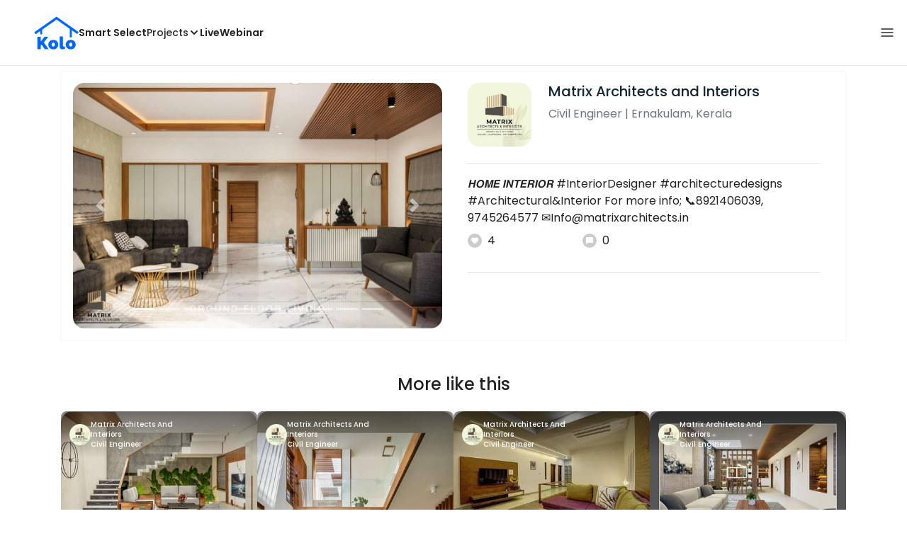

--- FILE ---
content_type: text/html; charset=utf-8
request_url: https://koloapp.in/posts/1629064064
body_size: 38256
content:
<!DOCTYPE html><html lang="en"><head><meta property="og:type" content="website"/><meta property="og:site_name" content="Kolo"/><link rel="apple-touch-icon" href="/favicon.ico"/><link rel="icon" type="image/x-icon" href="https://koloapp.in/favicon.ico"/><link rel="icon" type="image/png" sizes="16x16" href="https://koloapp.in/favicon-16x16.png"/><link rel="icon" type="image/png" sizes="32x32" href="https://koloapp.in/favicon-32x32.png"/><link rel="icon" type="image/png" sizes="192x192" href="https://koloapp.in/favicon-192x192.png"/><meta property="al:android:app_name" content="Kolo App"/><meta property="al:android:package" content="com.kolo.android"/><meta property="al:android:class" content="com.kolo.android.ui.launch.SplashActivity"/><link rel="stylesheet" href="https://cdn.jsdelivr.net/npm/bootstrap@4.6.0/dist/css/bootstrap.min.css"/><script type="application/ld+json">{"@context":"https://schema.org","@type":"BreadcrumbList","itemListElement":[{"@type":"ListItem","position":1,"item":{"@id":"https://koloapp.in","name":"Kolo","description":"Kolo Home Page"}},{"@type":"ListItem","position":2,"item":{"@id":"https://koloapp.in/kerala","name":"Kerala","description":"Professionals in Kerala"}},{"@type":"ListItem","position":3,"item":{"@id":"https://koloapp.in/kerala/civil-engineers","name":"Civil Engineer","description":"Civil Engineer in Kerala"}},{"@type":"ListItem","position":4,"item":{"@id":"https://koloapp.in/kerala/civil-engineers/muhammad-suhail-4--ernakulam","name":"Matrix Architects and Interiors","description":"Matrix Architects and Interiors, Civil Engineer from Ernakulam"}},{"@type":"ListItem","position":5,"item":{"name":"1629064064","@id":"https://koloapp.in/kerala/civil-engineers/muhammad-suhail-4--ernakulam/posts/1629064064","description":"Designs by Civil Engineer Matrix Architects and Interiors, Ernakulam | Kolo"}}]}</script><meta name="theme-color" content="#0066ff"/><link rel="canonical" href="https://koloapp.in/kerala/civil-engineers/muhammad-suhail-4--ernakulam/posts/1629064064"/><meta charSet="utf-8"/><meta name="robots" content="noindex, follow"/><meta name="p:domain_verify" content="88cd704eafda50729e7971bed0b9d871"/><meta name="viewport" content="width=device-width,initial-scale=1.0,maximum-scale=1.0,user-scalable=0"/><meta property="og:type" content="website"/><meta property="og:site_name" content="Kolo"/><meta property="og:image" name="twitter:image" content="https://i.koloapp.in/tr:n-sd/15f2517e-670e-00da-3f9e-0e538ebda68d"/><meta property="og:title" name="twitter:title" content="Designs by Civil Engineer Matrix Architects and Interiors, Ernakulam | Kolo"/><meta property="og:description" name="description" content="𝙃𝙊𝙈𝙀 𝙄𝙉𝙏𝙀𝙍𝙄𝙊𝙍
 #InteriorDesigner 

 #architecturedesigns 
 #Architectural&amp;Interior 
For more info;
📞8921406039, 9745264577
✉️Info@matrixarchitects.in, Find more designs by Matrix Architects and Interiors from Kerala, Ernakulam"/><meta name="twitter:description" content="𝙃𝙊𝙈𝙀 𝙄𝙉𝙏𝙀𝙍𝙄𝙊𝙍
 #InteriorDesigner 

 #architecturedesigns 
 #Architectural&amp;Interior 
For more info;
📞8921406039, 9745264577
✉️Info@matrixarchitects.in, Find more designs by Matrix Architects and Interiors from Kerala, Ernakulam"/><link rel="apple-touch-icon" href="/favicon.ico"/><link rel="icon" type="image/x-icon" href="https://koloapp.in/favicon.ico"/><link rel="icon" type="image/png" sizes="16x16" href="https://koloapp.in/favicon-16x16.png"/><link rel="icon" type="image/png" sizes="32x32" href="https://koloapp.in/favicon-32x32.png"/><link rel="icon" type="image/png" sizes="192x192" href="https://koloapp.in/favicon-192x192.png"/><title>Designs by Civil Engineer Matrix Architects and Interiors, Ernakulam | Kolo</title><meta property="al:android:url" content="koloapp://posts/1629064064"/><meta property="al:android:app_name" content="Kolo App"/><meta property="al:android:package" content="com.kolo.android"/><meta property="al:android:class" content="com.kolo.android.ui.launch.SplashActivity"/><meta name="keywords" content="Kolo App, Home design app, Interior design tool, DIY home decor, Room planner, Design inspiration, Room layout, Interior decorating, Home improvement app, Virtual room design, Design projects, Home remodeling, Room visualization, Decorating ideas, Interior decorating tool, Design your space, Home renovation app, Design community, House decor, Interior"/><meta name="next-head-count" content="36"/><script id="newrelic_script">window.NREUM||(NREUM={});NREUM.info = {"agent":"","beacon":"bam.eu01.nr-data.net","errorBeacon":"bam.eu01.nr-data.net","licenseKey":"NRJS-642c9e7965251080f82","applicationID":"480113489","agentToken":null,"applicationTime":462.353587,"transactionName":"MhBSZQoZCEMDVUJYCgtac0QLDAldTWZZQhE1FFdU","queueTime":0,"ttGuid":"66a39e1a94b3fe7e"}; (window.NREUM||(NREUM={})).init={privacy:{cookies_enabled:true},ajax:{deny_list:[]},feature_flags:["soft_nav"],distributed_tracing:{enabled:true}};(window.NREUM||(NREUM={})).loader_config={agentID:"538464558",accountID:"2953074",trustKey:"2953074",licenseKey:"NRJS-642c9e7965251080f82",applicationID:"480113489",browserID:"538464558"};;/*! For license information please see nr-loader-rum-1.308.0.min.js.LICENSE.txt */
(()=>{var e,t,r={163:(e,t,r)=>{"use strict";r.d(t,{j:()=>E});var n=r(384),i=r(1741);var a=r(2555);r(860).K7.genericEvents;const s="experimental.resources",o="register",c=e=>{if(!e||"string"!=typeof e)return!1;try{document.createDocumentFragment().querySelector(e)}catch{return!1}return!0};var d=r(2614),u=r(944),l=r(8122);const f="[data-nr-mask]",g=e=>(0,l.a)(e,(()=>{const e={feature_flags:[],experimental:{allow_registered_children:!1,resources:!1},mask_selector:"*",block_selector:"[data-nr-block]",mask_input_options:{color:!1,date:!1,"datetime-local":!1,email:!1,month:!1,number:!1,range:!1,search:!1,tel:!1,text:!1,time:!1,url:!1,week:!1,textarea:!1,select:!1,password:!0}};return{ajax:{deny_list:void 0,block_internal:!0,enabled:!0,autoStart:!0},api:{get allow_registered_children(){return e.feature_flags.includes(o)||e.experimental.allow_registered_children},set allow_registered_children(t){e.experimental.allow_registered_children=t},duplicate_registered_data:!1},browser_consent_mode:{enabled:!1},distributed_tracing:{enabled:void 0,exclude_newrelic_header:void 0,cors_use_newrelic_header:void 0,cors_use_tracecontext_headers:void 0,allowed_origins:void 0},get feature_flags(){return e.feature_flags},set feature_flags(t){e.feature_flags=t},generic_events:{enabled:!0,autoStart:!0},harvest:{interval:30},jserrors:{enabled:!0,autoStart:!0},logging:{enabled:!0,autoStart:!0},metrics:{enabled:!0,autoStart:!0},obfuscate:void 0,page_action:{enabled:!0},page_view_event:{enabled:!0,autoStart:!0},page_view_timing:{enabled:!0,autoStart:!0},performance:{capture_marks:!1,capture_measures:!1,capture_detail:!0,resources:{get enabled(){return e.feature_flags.includes(s)||e.experimental.resources},set enabled(t){e.experimental.resources=t},asset_types:[],first_party_domains:[],ignore_newrelic:!0}},privacy:{cookies_enabled:!0},proxy:{assets:void 0,beacon:void 0},session:{expiresMs:d.wk,inactiveMs:d.BB},session_replay:{autoStart:!0,enabled:!1,preload:!1,sampling_rate:10,error_sampling_rate:100,collect_fonts:!1,inline_images:!1,fix_stylesheets:!0,mask_all_inputs:!0,get mask_text_selector(){return e.mask_selector},set mask_text_selector(t){c(t)?e.mask_selector="".concat(t,",").concat(f):""===t||null===t?e.mask_selector=f:(0,u.R)(5,t)},get block_class(){return"nr-block"},get ignore_class(){return"nr-ignore"},get mask_text_class(){return"nr-mask"},get block_selector(){return e.block_selector},set block_selector(t){c(t)?e.block_selector+=",".concat(t):""!==t&&(0,u.R)(6,t)},get mask_input_options(){return e.mask_input_options},set mask_input_options(t){t&&"object"==typeof t?e.mask_input_options={...t,password:!0}:(0,u.R)(7,t)}},session_trace:{enabled:!0,autoStart:!0},soft_navigations:{enabled:!0,autoStart:!0},spa:{enabled:!0,autoStart:!0},ssl:void 0,user_actions:{enabled:!0,elementAttributes:["id","className","tagName","type"]}}})());var p=r(6154),m=r(9324);let h=0;const v={buildEnv:m.F3,distMethod:m.Xs,version:m.xv,originTime:p.WN},b={consented:!1},y={appMetadata:{},get consented(){return this.session?.state?.consent||b.consented},set consented(e){b.consented=e},customTransaction:void 0,denyList:void 0,disabled:!1,harvester:void 0,isolatedBacklog:!1,isRecording:!1,loaderType:void 0,maxBytes:3e4,obfuscator:void 0,onerror:void 0,ptid:void 0,releaseIds:{},session:void 0,timeKeeper:void 0,registeredEntities:[],jsAttributesMetadata:{bytes:0},get harvestCount(){return++h}},_=e=>{const t=(0,l.a)(e,y),r=Object.keys(v).reduce((e,t)=>(e[t]={value:v[t],writable:!1,configurable:!0,enumerable:!0},e),{});return Object.defineProperties(t,r)};var w=r(5701);const x=e=>{const t=e.startsWith("http");e+="/",r.p=t?e:"https://"+e};var R=r(7836),k=r(3241);const A={accountID:void 0,trustKey:void 0,agentID:void 0,licenseKey:void 0,applicationID:void 0,xpid:void 0},S=e=>(0,l.a)(e,A),T=new Set;function E(e,t={},r,s){let{init:o,info:c,loader_config:d,runtime:u={},exposed:l=!0}=t;if(!c){const e=(0,n.pV)();o=e.init,c=e.info,d=e.loader_config}e.init=g(o||{}),e.loader_config=S(d||{}),c.jsAttributes??={},p.bv&&(c.jsAttributes.isWorker=!0),e.info=(0,a.D)(c);const f=e.init,m=[c.beacon,c.errorBeacon];T.has(e.agentIdentifier)||(f.proxy.assets&&(x(f.proxy.assets),m.push(f.proxy.assets)),f.proxy.beacon&&m.push(f.proxy.beacon),e.beacons=[...m],function(e){const t=(0,n.pV)();Object.getOwnPropertyNames(i.W.prototype).forEach(r=>{const n=i.W.prototype[r];if("function"!=typeof n||"constructor"===n)return;let a=t[r];e[r]&&!1!==e.exposed&&"micro-agent"!==e.runtime?.loaderType&&(t[r]=(...t)=>{const n=e[r](...t);return a?a(...t):n})})}(e),(0,n.US)("activatedFeatures",w.B)),u.denyList=[...f.ajax.deny_list||[],...f.ajax.block_internal?m:[]],u.ptid=e.agentIdentifier,u.loaderType=r,e.runtime=_(u),T.has(e.agentIdentifier)||(e.ee=R.ee.get(e.agentIdentifier),e.exposed=l,(0,k.W)({agentIdentifier:e.agentIdentifier,drained:!!w.B?.[e.agentIdentifier],type:"lifecycle",name:"initialize",feature:void 0,data:e.config})),T.add(e.agentIdentifier)}},384:(e,t,r)=>{"use strict";r.d(t,{NT:()=>s,US:()=>u,Zm:()=>o,bQ:()=>d,dV:()=>c,pV:()=>l});var n=r(6154),i=r(1863),a=r(1910);const s={beacon:"bam.nr-data.net",errorBeacon:"bam.nr-data.net"};function o(){return n.gm.NREUM||(n.gm.NREUM={}),void 0===n.gm.newrelic&&(n.gm.newrelic=n.gm.NREUM),n.gm.NREUM}function c(){let e=o();return e.o||(e.o={ST:n.gm.setTimeout,SI:n.gm.setImmediate||n.gm.setInterval,CT:n.gm.clearTimeout,XHR:n.gm.XMLHttpRequest,REQ:n.gm.Request,EV:n.gm.Event,PR:n.gm.Promise,MO:n.gm.MutationObserver,FETCH:n.gm.fetch,WS:n.gm.WebSocket},(0,a.i)(...Object.values(e.o))),e}function d(e,t){let r=o();r.initializedAgents??={},t.initializedAt={ms:(0,i.t)(),date:new Date},r.initializedAgents[e]=t}function u(e,t){o()[e]=t}function l(){return function(){let e=o();const t=e.info||{};e.info={beacon:s.beacon,errorBeacon:s.errorBeacon,...t}}(),function(){let e=o();const t=e.init||{};e.init={...t}}(),c(),function(){let e=o();const t=e.loader_config||{};e.loader_config={...t}}(),o()}},782:(e,t,r)=>{"use strict";r.d(t,{T:()=>n});const n=r(860).K7.pageViewTiming},860:(e,t,r)=>{"use strict";r.d(t,{$J:()=>u,K7:()=>c,P3:()=>d,XX:()=>i,Yy:()=>o,df:()=>a,qY:()=>n,v4:()=>s});const n="events",i="jserrors",a="browser/blobs",s="rum",o="browser/logs",c={ajax:"ajax",genericEvents:"generic_events",jserrors:i,logging:"logging",metrics:"metrics",pageAction:"page_action",pageViewEvent:"page_view_event",pageViewTiming:"page_view_timing",sessionReplay:"session_replay",sessionTrace:"session_trace",softNav:"soft_navigations",spa:"spa"},d={[c.pageViewEvent]:1,[c.pageViewTiming]:2,[c.metrics]:3,[c.jserrors]:4,[c.spa]:5,[c.ajax]:6,[c.sessionTrace]:7,[c.softNav]:8,[c.sessionReplay]:9,[c.logging]:10,[c.genericEvents]:11},u={[c.pageViewEvent]:s,[c.pageViewTiming]:n,[c.ajax]:n,[c.spa]:n,[c.softNav]:n,[c.metrics]:i,[c.jserrors]:i,[c.sessionTrace]:a,[c.sessionReplay]:a,[c.logging]:o,[c.genericEvents]:"ins"}},944:(e,t,r)=>{"use strict";r.d(t,{R:()=>i});var n=r(3241);function i(e,t){"function"==typeof console.debug&&(console.debug("New Relic Warning: https://github.com/newrelic/newrelic-browser-agent/blob/main/docs/warning-codes.md#".concat(e),t),(0,n.W)({agentIdentifier:null,drained:null,type:"data",name:"warn",feature:"warn",data:{code:e,secondary:t}}))}},1687:(e,t,r)=>{"use strict";r.d(t,{Ak:()=>d,Ze:()=>f,x3:()=>u});var n=r(3241),i=r(7836),a=r(3606),s=r(860),o=r(2646);const c={};function d(e,t){const r={staged:!1,priority:s.P3[t]||0};l(e),c[e].get(t)||c[e].set(t,r)}function u(e,t){e&&c[e]&&(c[e].get(t)&&c[e].delete(t),p(e,t,!1),c[e].size&&g(e))}function l(e){if(!e)throw new Error("agentIdentifier required");c[e]||(c[e]=new Map)}function f(e="",t="feature",r=!1){if(l(e),!e||!c[e].get(t)||r)return p(e,t);c[e].get(t).staged=!0,g(e)}function g(e){const t=Array.from(c[e]);t.every(([e,t])=>t.staged)&&(t.sort((e,t)=>e[1].priority-t[1].priority),t.forEach(([t])=>{c[e].delete(t),p(e,t)}))}function p(e,t,r=!0){const s=e?i.ee.get(e):i.ee,c=a.i.handlers;if(!s.aborted&&s.backlog&&c){if((0,n.W)({agentIdentifier:e,type:"lifecycle",name:"drain",feature:t}),r){const e=s.backlog[t],r=c[t];if(r){for(let t=0;e&&t<e.length;++t)m(e[t],r);Object.entries(r).forEach(([e,t])=>{Object.values(t||{}).forEach(t=>{t[0]?.on&&t[0]?.context()instanceof o.y&&t[0].on(e,t[1])})})}}s.isolatedBacklog||delete c[t],s.backlog[t]=null,s.emit("drain-"+t,[])}}function m(e,t){var r=e[1];Object.values(t[r]||{}).forEach(t=>{var r=e[0];if(t[0]===r){var n=t[1],i=e[3],a=e[2];n.apply(i,a)}})}},1738:(e,t,r)=>{"use strict";r.d(t,{U:()=>g,Y:()=>f});var n=r(3241),i=r(9908),a=r(1863),s=r(944),o=r(5701),c=r(3969),d=r(8362),u=r(860),l=r(4261);function f(e,t,r,a){const f=a||r;!f||f[e]&&f[e]!==d.d.prototype[e]||(f[e]=function(){(0,i.p)(c.xV,["API/"+e+"/called"],void 0,u.K7.metrics,r.ee),(0,n.W)({agentIdentifier:r.agentIdentifier,drained:!!o.B?.[r.agentIdentifier],type:"data",name:"api",feature:l.Pl+e,data:{}});try{return t.apply(this,arguments)}catch(e){(0,s.R)(23,e)}})}function g(e,t,r,n,s){const o=e.info;null===r?delete o.jsAttributes[t]:o.jsAttributes[t]=r,(s||null===r)&&(0,i.p)(l.Pl+n,[(0,a.t)(),t,r],void 0,"session",e.ee)}},1741:(e,t,r)=>{"use strict";r.d(t,{W:()=>a});var n=r(944),i=r(4261);class a{#e(e,...t){if(this[e]!==a.prototype[e])return this[e](...t);(0,n.R)(35,e)}addPageAction(e,t){return this.#e(i.hG,e,t)}register(e){return this.#e(i.eY,e)}recordCustomEvent(e,t){return this.#e(i.fF,e,t)}setPageViewName(e,t){return this.#e(i.Fw,e,t)}setCustomAttribute(e,t,r){return this.#e(i.cD,e,t,r)}noticeError(e,t){return this.#e(i.o5,e,t)}setUserId(e,t=!1){return this.#e(i.Dl,e,t)}setApplicationVersion(e){return this.#e(i.nb,e)}setErrorHandler(e){return this.#e(i.bt,e)}addRelease(e,t){return this.#e(i.k6,e,t)}log(e,t){return this.#e(i.$9,e,t)}start(){return this.#e(i.d3)}finished(e){return this.#e(i.BL,e)}recordReplay(){return this.#e(i.CH)}pauseReplay(){return this.#e(i.Tb)}addToTrace(e){return this.#e(i.U2,e)}setCurrentRouteName(e){return this.#e(i.PA,e)}interaction(e){return this.#e(i.dT,e)}wrapLogger(e,t,r){return this.#e(i.Wb,e,t,r)}measure(e,t){return this.#e(i.V1,e,t)}consent(e){return this.#e(i.Pv,e)}}},1863:(e,t,r)=>{"use strict";function n(){return Math.floor(performance.now())}r.d(t,{t:()=>n})},1910:(e,t,r)=>{"use strict";r.d(t,{i:()=>a});var n=r(944);const i=new Map;function a(...e){return e.every(e=>{if(i.has(e))return i.get(e);const t="function"==typeof e?e.toString():"",r=t.includes("[native code]"),a=t.includes("nrWrapper");return r||a||(0,n.R)(64,e?.name||t),i.set(e,r),r})}},2555:(e,t,r)=>{"use strict";r.d(t,{D:()=>o,f:()=>s});var n=r(384),i=r(8122);const a={beacon:n.NT.beacon,errorBeacon:n.NT.errorBeacon,licenseKey:void 0,applicationID:void 0,sa:void 0,queueTime:void 0,applicationTime:void 0,ttGuid:void 0,user:void 0,account:void 0,product:void 0,extra:void 0,jsAttributes:{},userAttributes:void 0,atts:void 0,transactionName:void 0,tNamePlain:void 0};function s(e){try{return!!e.licenseKey&&!!e.errorBeacon&&!!e.applicationID}catch(e){return!1}}const o=e=>(0,i.a)(e,a)},2614:(e,t,r)=>{"use strict";r.d(t,{BB:()=>s,H3:()=>n,g:()=>d,iL:()=>c,tS:()=>o,uh:()=>i,wk:()=>a});const n="NRBA",i="SESSION",a=144e5,s=18e5,o={STARTED:"session-started",PAUSE:"session-pause",RESET:"session-reset",RESUME:"session-resume",UPDATE:"session-update"},c={SAME_TAB:"same-tab",CROSS_TAB:"cross-tab"},d={OFF:0,FULL:1,ERROR:2}},2646:(e,t,r)=>{"use strict";r.d(t,{y:()=>n});class n{constructor(e){this.contextId=e}}},2843:(e,t,r)=>{"use strict";r.d(t,{G:()=>a,u:()=>i});var n=r(3878);function i(e,t=!1,r,i){(0,n.DD)("visibilitychange",function(){if(t)return void("hidden"===document.visibilityState&&e());e(document.visibilityState)},r,i)}function a(e,t,r){(0,n.sp)("pagehide",e,t,r)}},3241:(e,t,r)=>{"use strict";r.d(t,{W:()=>a});var n=r(6154);const i="newrelic";function a(e={}){try{n.gm.dispatchEvent(new CustomEvent(i,{detail:e}))}catch(e){}}},3606:(e,t,r)=>{"use strict";r.d(t,{i:()=>a});var n=r(9908);a.on=s;var i=a.handlers={};function a(e,t,r,a){s(a||n.d,i,e,t,r)}function s(e,t,r,i,a){a||(a="feature"),e||(e=n.d);var s=t[a]=t[a]||{};(s[r]=s[r]||[]).push([e,i])}},3878:(e,t,r)=>{"use strict";function n(e,t){return{capture:e,passive:!1,signal:t}}function i(e,t,r=!1,i){window.addEventListener(e,t,n(r,i))}function a(e,t,r=!1,i){document.addEventListener(e,t,n(r,i))}r.d(t,{DD:()=>a,jT:()=>n,sp:()=>i})},3969:(e,t,r)=>{"use strict";r.d(t,{TZ:()=>n,XG:()=>o,rs:()=>i,xV:()=>s,z_:()=>a});const n=r(860).K7.metrics,i="sm",a="cm",s="storeSupportabilityMetrics",o="storeEventMetrics"},4234:(e,t,r)=>{"use strict";r.d(t,{W:()=>a});var n=r(7836),i=r(1687);class a{constructor(e,t){this.agentIdentifier=e,this.ee=n.ee.get(e),this.featureName=t,this.blocked=!1}deregisterDrain(){(0,i.x3)(this.agentIdentifier,this.featureName)}}},4261:(e,t,r)=>{"use strict";r.d(t,{$9:()=>d,BL:()=>o,CH:()=>g,Dl:()=>_,Fw:()=>y,PA:()=>h,Pl:()=>n,Pv:()=>k,Tb:()=>l,U2:()=>a,V1:()=>R,Wb:()=>x,bt:()=>b,cD:()=>v,d3:()=>w,dT:()=>c,eY:()=>p,fF:()=>f,hG:()=>i,k6:()=>s,nb:()=>m,o5:()=>u});const n="api-",i="addPageAction",a="addToTrace",s="addRelease",o="finished",c="interaction",d="log",u="noticeError",l="pauseReplay",f="recordCustomEvent",g="recordReplay",p="register",m="setApplicationVersion",h="setCurrentRouteName",v="setCustomAttribute",b="setErrorHandler",y="setPageViewName",_="setUserId",w="start",x="wrapLogger",R="measure",k="consent"},5289:(e,t,r)=>{"use strict";r.d(t,{GG:()=>s,Qr:()=>c,sB:()=>o});var n=r(3878),i=r(6389);function a(){return"undefined"==typeof document||"complete"===document.readyState}function s(e,t){if(a())return e();const r=(0,i.J)(e),s=setInterval(()=>{a()&&(clearInterval(s),r())},500);(0,n.sp)("load",r,t)}function o(e){if(a())return e();(0,n.DD)("DOMContentLoaded",e)}function c(e){if(a())return e();(0,n.sp)("popstate",e)}},5607:(e,t,r)=>{"use strict";r.d(t,{W:()=>n});const n=(0,r(9566).bz)()},5701:(e,t,r)=>{"use strict";r.d(t,{B:()=>a,t:()=>s});var n=r(3241);const i=new Set,a={};function s(e,t){const r=t.agentIdentifier;a[r]??={},e&&"object"==typeof e&&(i.has(r)||(t.ee.emit("rumresp",[e]),a[r]=e,i.add(r),(0,n.W)({agentIdentifier:r,loaded:!0,drained:!0,type:"lifecycle",name:"load",feature:void 0,data:e})))}},6154:(e,t,r)=>{"use strict";r.d(t,{OF:()=>c,RI:()=>i,WN:()=>u,bv:()=>a,eN:()=>l,gm:()=>s,mw:()=>o,sb:()=>d});var n=r(1863);const i="undefined"!=typeof window&&!!window.document,a="undefined"!=typeof WorkerGlobalScope&&("undefined"!=typeof self&&self instanceof WorkerGlobalScope&&self.navigator instanceof WorkerNavigator||"undefined"!=typeof globalThis&&globalThis instanceof WorkerGlobalScope&&globalThis.navigator instanceof WorkerNavigator),s=i?window:"undefined"!=typeof WorkerGlobalScope&&("undefined"!=typeof self&&self instanceof WorkerGlobalScope&&self||"undefined"!=typeof globalThis&&globalThis instanceof WorkerGlobalScope&&globalThis),o=Boolean("hidden"===s?.document?.visibilityState),c=/iPad|iPhone|iPod/.test(s.navigator?.userAgent),d=c&&"undefined"==typeof SharedWorker,u=((()=>{const e=s.navigator?.userAgent?.match(/Firefox[/\s](\d+\.\d+)/);Array.isArray(e)&&e.length>=2&&e[1]})(),Date.now()-(0,n.t)()),l=()=>"undefined"!=typeof PerformanceNavigationTiming&&s?.performance?.getEntriesByType("navigation")?.[0]?.responseStart},6389:(e,t,r)=>{"use strict";function n(e,t=500,r={}){const n=r?.leading||!1;let i;return(...r)=>{n&&void 0===i&&(e.apply(this,r),i=setTimeout(()=>{i=clearTimeout(i)},t)),n||(clearTimeout(i),i=setTimeout(()=>{e.apply(this,r)},t))}}function i(e){let t=!1;return(...r)=>{t||(t=!0,e.apply(this,r))}}r.d(t,{J:()=>i,s:()=>n})},6630:(e,t,r)=>{"use strict";r.d(t,{T:()=>n});const n=r(860).K7.pageViewEvent},7699:(e,t,r)=>{"use strict";r.d(t,{It:()=>a,KC:()=>o,No:()=>i,qh:()=>s});var n=r(860);const i=16e3,a=1e6,s="SESSION_ERROR",o={[n.K7.logging]:!0,[n.K7.genericEvents]:!1,[n.K7.jserrors]:!1,[n.K7.ajax]:!1}},7836:(e,t,r)=>{"use strict";r.d(t,{P:()=>o,ee:()=>c});var n=r(384),i=r(8990),a=r(2646),s=r(5607);const o="nr@context:".concat(s.W),c=function e(t,r){var n={},s={},u={},l=!1;try{l=16===r.length&&d.initializedAgents?.[r]?.runtime.isolatedBacklog}catch(e){}var f={on:p,addEventListener:p,removeEventListener:function(e,t){var r=n[e];if(!r)return;for(var i=0;i<r.length;i++)r[i]===t&&r.splice(i,1)},emit:function(e,r,n,i,a){!1!==a&&(a=!0);if(c.aborted&&!i)return;t&&a&&t.emit(e,r,n);var o=g(n);m(e).forEach(e=>{e.apply(o,r)});var d=v()[s[e]];d&&d.push([f,e,r,o]);return o},get:h,listeners:m,context:g,buffer:function(e,t){const r=v();if(t=t||"feature",f.aborted)return;Object.entries(e||{}).forEach(([e,n])=>{s[n]=t,t in r||(r[t]=[])})},abort:function(){f._aborted=!0,Object.keys(f.backlog).forEach(e=>{delete f.backlog[e]})},isBuffering:function(e){return!!v()[s[e]]},debugId:r,backlog:l?{}:t&&"object"==typeof t.backlog?t.backlog:{},isolatedBacklog:l};return Object.defineProperty(f,"aborted",{get:()=>{let e=f._aborted||!1;return e||(t&&(e=t.aborted),e)}}),f;function g(e){return e&&e instanceof a.y?e:e?(0,i.I)(e,o,()=>new a.y(o)):new a.y(o)}function p(e,t){n[e]=m(e).concat(t)}function m(e){return n[e]||[]}function h(t){return u[t]=u[t]||e(f,t)}function v(){return f.backlog}}(void 0,"globalEE"),d=(0,n.Zm)();d.ee||(d.ee=c)},8122:(e,t,r)=>{"use strict";r.d(t,{a:()=>i});var n=r(944);function i(e,t){try{if(!e||"object"!=typeof e)return(0,n.R)(3);if(!t||"object"!=typeof t)return(0,n.R)(4);const r=Object.create(Object.getPrototypeOf(t),Object.getOwnPropertyDescriptors(t)),a=0===Object.keys(r).length?e:r;for(let s in a)if(void 0!==e[s])try{if(null===e[s]){r[s]=null;continue}Array.isArray(e[s])&&Array.isArray(t[s])?r[s]=Array.from(new Set([...e[s],...t[s]])):"object"==typeof e[s]&&"object"==typeof t[s]?r[s]=i(e[s],t[s]):r[s]=e[s]}catch(e){r[s]||(0,n.R)(1,e)}return r}catch(e){(0,n.R)(2,e)}}},8362:(e,t,r)=>{"use strict";r.d(t,{d:()=>a});var n=r(9566),i=r(1741);class a extends i.W{agentIdentifier=(0,n.LA)(16)}},8374:(e,t,r)=>{r.nc=(()=>{try{return document?.currentScript?.nonce}catch(e){}return""})()},8990:(e,t,r)=>{"use strict";r.d(t,{I:()=>i});var n=Object.prototype.hasOwnProperty;function i(e,t,r){if(n.call(e,t))return e[t];var i=r();if(Object.defineProperty&&Object.keys)try{return Object.defineProperty(e,t,{value:i,writable:!0,enumerable:!1}),i}catch(e){}return e[t]=i,i}},9324:(e,t,r)=>{"use strict";r.d(t,{F3:()=>i,Xs:()=>a,xv:()=>n});const n="1.308.0",i="PROD",a="CDN"},9566:(e,t,r)=>{"use strict";r.d(t,{LA:()=>o,bz:()=>s});var n=r(6154);const i="xxxxxxxx-xxxx-4xxx-yxxx-xxxxxxxxxxxx";function a(e,t){return e?15&e[t]:16*Math.random()|0}function s(){const e=n.gm?.crypto||n.gm?.msCrypto;let t,r=0;return e&&e.getRandomValues&&(t=e.getRandomValues(new Uint8Array(30))),i.split("").map(e=>"x"===e?a(t,r++).toString(16):"y"===e?(3&a()|8).toString(16):e).join("")}function o(e){const t=n.gm?.crypto||n.gm?.msCrypto;let r,i=0;t&&t.getRandomValues&&(r=t.getRandomValues(new Uint8Array(e)));const s=[];for(var o=0;o<e;o++)s.push(a(r,i++).toString(16));return s.join("")}},9908:(e,t,r)=>{"use strict";r.d(t,{d:()=>n,p:()=>i});var n=r(7836).ee.get("handle");function i(e,t,r,i,a){a?(a.buffer([e],i),a.emit(e,t,r)):(n.buffer([e],i),n.emit(e,t,r))}}},n={};function i(e){var t=n[e];if(void 0!==t)return t.exports;var a=n[e]={exports:{}};return r[e](a,a.exports,i),a.exports}i.m=r,i.d=(e,t)=>{for(var r in t)i.o(t,r)&&!i.o(e,r)&&Object.defineProperty(e,r,{enumerable:!0,get:t[r]})},i.f={},i.e=e=>Promise.all(Object.keys(i.f).reduce((t,r)=>(i.f[r](e,t),t),[])),i.u=e=>"nr-rum-1.308.0.min.js",i.o=(e,t)=>Object.prototype.hasOwnProperty.call(e,t),e={},t="NRBA-1.308.0.PROD:",i.l=(r,n,a,s)=>{if(e[r])e[r].push(n);else{var o,c;if(void 0!==a)for(var d=document.getElementsByTagName("script"),u=0;u<d.length;u++){var l=d[u];if(l.getAttribute("src")==r||l.getAttribute("data-webpack")==t+a){o=l;break}}if(!o){c=!0;var f={296:"sha512-+MIMDsOcckGXa1EdWHqFNv7P+JUkd5kQwCBr3KE6uCvnsBNUrdSt4a/3/L4j4TxtnaMNjHpza2/erNQbpacJQA=="};(o=document.createElement("script")).charset="utf-8",i.nc&&o.setAttribute("nonce",i.nc),o.setAttribute("data-webpack",t+a),o.src=r,0!==o.src.indexOf(window.location.origin+"/")&&(o.crossOrigin="anonymous"),f[s]&&(o.integrity=f[s])}e[r]=[n];var g=(t,n)=>{o.onerror=o.onload=null,clearTimeout(p);var i=e[r];if(delete e[r],o.parentNode&&o.parentNode.removeChild(o),i&&i.forEach(e=>e(n)),t)return t(n)},p=setTimeout(g.bind(null,void 0,{type:"timeout",target:o}),12e4);o.onerror=g.bind(null,o.onerror),o.onload=g.bind(null,o.onload),c&&document.head.appendChild(o)}},i.r=e=>{"undefined"!=typeof Symbol&&Symbol.toStringTag&&Object.defineProperty(e,Symbol.toStringTag,{value:"Module"}),Object.defineProperty(e,"__esModule",{value:!0})},i.p="https://js-agent.newrelic.com/",(()=>{var e={374:0,840:0};i.f.j=(t,r)=>{var n=i.o(e,t)?e[t]:void 0;if(0!==n)if(n)r.push(n[2]);else{var a=new Promise((r,i)=>n=e[t]=[r,i]);r.push(n[2]=a);var s=i.p+i.u(t),o=new Error;i.l(s,r=>{if(i.o(e,t)&&(0!==(n=e[t])&&(e[t]=void 0),n)){var a=r&&("load"===r.type?"missing":r.type),s=r&&r.target&&r.target.src;o.message="Loading chunk "+t+" failed: ("+a+": "+s+")",o.name="ChunkLoadError",o.type=a,o.request=s,n[1](o)}},"chunk-"+t,t)}};var t=(t,r)=>{var n,a,[s,o,c]=r,d=0;if(s.some(t=>0!==e[t])){for(n in o)i.o(o,n)&&(i.m[n]=o[n]);if(c)c(i)}for(t&&t(r);d<s.length;d++)a=s[d],i.o(e,a)&&e[a]&&e[a][0](),e[a]=0},r=self["webpackChunk:NRBA-1.308.0.PROD"]=self["webpackChunk:NRBA-1.308.0.PROD"]||[];r.forEach(t.bind(null,0)),r.push=t.bind(null,r.push.bind(r))})(),(()=>{"use strict";i(8374);var e=i(8362),t=i(860);const r=Object.values(t.K7);var n=i(163);var a=i(9908),s=i(1863),o=i(4261),c=i(1738);var d=i(1687),u=i(4234),l=i(5289),f=i(6154),g=i(944),p=i(384);const m=e=>f.RI&&!0===e?.privacy.cookies_enabled;function h(e){return!!(0,p.dV)().o.MO&&m(e)&&!0===e?.session_trace.enabled}var v=i(6389),b=i(7699);class y extends u.W{constructor(e,t){super(e.agentIdentifier,t),this.agentRef=e,this.abortHandler=void 0,this.featAggregate=void 0,this.loadedSuccessfully=void 0,this.onAggregateImported=new Promise(e=>{this.loadedSuccessfully=e}),this.deferred=Promise.resolve(),!1===e.init[this.featureName].autoStart?this.deferred=new Promise((t,r)=>{this.ee.on("manual-start-all",(0,v.J)(()=>{(0,d.Ak)(e.agentIdentifier,this.featureName),t()}))}):(0,d.Ak)(e.agentIdentifier,t)}importAggregator(e,t,r={}){if(this.featAggregate)return;const n=async()=>{let n;await this.deferred;try{if(m(e.init)){const{setupAgentSession:t}=await i.e(296).then(i.bind(i,3305));n=t(e)}}catch(e){(0,g.R)(20,e),this.ee.emit("internal-error",[e]),(0,a.p)(b.qh,[e],void 0,this.featureName,this.ee)}try{if(!this.#t(this.featureName,n,e.init))return(0,d.Ze)(this.agentIdentifier,this.featureName),void this.loadedSuccessfully(!1);const{Aggregate:i}=await t();this.featAggregate=new i(e,r),e.runtime.harvester.initializedAggregates.push(this.featAggregate),this.loadedSuccessfully(!0)}catch(e){(0,g.R)(34,e),this.abortHandler?.(),(0,d.Ze)(this.agentIdentifier,this.featureName,!0),this.loadedSuccessfully(!1),this.ee&&this.ee.abort()}};f.RI?(0,l.GG)(()=>n(),!0):n()}#t(e,r,n){if(this.blocked)return!1;switch(e){case t.K7.sessionReplay:return h(n)&&!!r;case t.K7.sessionTrace:return!!r;default:return!0}}}var _=i(6630),w=i(2614),x=i(3241);class R extends y{static featureName=_.T;constructor(e){var t;super(e,_.T),this.setupInspectionEvents(e.agentIdentifier),t=e,(0,c.Y)(o.Fw,function(e,r){"string"==typeof e&&("/"!==e.charAt(0)&&(e="/"+e),t.runtime.customTransaction=(r||"http://custom.transaction")+e,(0,a.p)(o.Pl+o.Fw,[(0,s.t)()],void 0,void 0,t.ee))},t),this.importAggregator(e,()=>i.e(296).then(i.bind(i,3943)))}setupInspectionEvents(e){const t=(t,r)=>{t&&(0,x.W)({agentIdentifier:e,timeStamp:t.timeStamp,loaded:"complete"===t.target.readyState,type:"window",name:r,data:t.target.location+""})};(0,l.sB)(e=>{t(e,"DOMContentLoaded")}),(0,l.GG)(e=>{t(e,"load")}),(0,l.Qr)(e=>{t(e,"navigate")}),this.ee.on(w.tS.UPDATE,(t,r)=>{(0,x.W)({agentIdentifier:e,type:"lifecycle",name:"session",data:r})})}}class k extends e.d{constructor(e){var t;(super(),f.gm)?(this.features={},(0,p.bQ)(this.agentIdentifier,this),this.desiredFeatures=new Set(e.features||[]),this.desiredFeatures.add(R),(0,n.j)(this,e,e.loaderType||"agent"),t=this,(0,c.Y)(o.cD,function(e,r,n=!1){if("string"==typeof e){if(["string","number","boolean"].includes(typeof r)||null===r)return(0,c.U)(t,e,r,o.cD,n);(0,g.R)(40,typeof r)}else(0,g.R)(39,typeof e)},t),function(e){(0,c.Y)(o.Dl,function(t,r=!1){if("string"!=typeof t&&null!==t)return void(0,g.R)(41,typeof t);const n=e.info.jsAttributes["enduser.id"];r&&null!=n&&n!==t?(0,a.p)(o.Pl+"setUserIdAndResetSession",[t],void 0,"session",e.ee):(0,c.U)(e,"enduser.id",t,o.Dl,!0)},e)}(this),function(e){(0,c.Y)(o.nb,function(t){if("string"==typeof t||null===t)return(0,c.U)(e,"application.version",t,o.nb,!1);(0,g.R)(42,typeof t)},e)}(this),function(e){(0,c.Y)(o.d3,function(){e.ee.emit("manual-start-all")},e)}(this),function(e){(0,c.Y)(o.Pv,function(t=!0){if("boolean"==typeof t){if((0,a.p)(o.Pl+o.Pv,[t],void 0,"session",e.ee),e.runtime.consented=t,t){const t=e.features.page_view_event;t.onAggregateImported.then(e=>{const r=t.featAggregate;e&&!r.sentRum&&r.sendRum()})}}else(0,g.R)(65,typeof t)},e)}(this),this.run()):(0,g.R)(21)}get config(){return{info:this.info,init:this.init,loader_config:this.loader_config,runtime:this.runtime}}get api(){return this}run(){try{const e=function(e){const t={};return r.forEach(r=>{t[r]=!!e[r]?.enabled}),t}(this.init),n=[...this.desiredFeatures];n.sort((e,r)=>t.P3[e.featureName]-t.P3[r.featureName]),n.forEach(r=>{if(!e[r.featureName]&&r.featureName!==t.K7.pageViewEvent)return;if(r.featureName===t.K7.spa)return void(0,g.R)(67);const n=function(e){switch(e){case t.K7.ajax:return[t.K7.jserrors];case t.K7.sessionTrace:return[t.K7.ajax,t.K7.pageViewEvent];case t.K7.sessionReplay:return[t.K7.sessionTrace];case t.K7.pageViewTiming:return[t.K7.pageViewEvent];default:return[]}}(r.featureName).filter(e=>!(e in this.features));n.length>0&&(0,g.R)(36,{targetFeature:r.featureName,missingDependencies:n}),this.features[r.featureName]=new r(this)})}catch(e){(0,g.R)(22,e);for(const e in this.features)this.features[e].abortHandler?.();const t=(0,p.Zm)();delete t.initializedAgents[this.agentIdentifier]?.features,delete this.sharedAggregator;return t.ee.get(this.agentIdentifier).abort(),!1}}}var A=i(2843),S=i(782);class T extends y{static featureName=S.T;constructor(e){super(e,S.T),f.RI&&((0,A.u)(()=>(0,a.p)("docHidden",[(0,s.t)()],void 0,S.T,this.ee),!0),(0,A.G)(()=>(0,a.p)("winPagehide",[(0,s.t)()],void 0,S.T,this.ee)),this.importAggregator(e,()=>i.e(296).then(i.bind(i,2117))))}}var E=i(3969);class I extends y{static featureName=E.TZ;constructor(e){super(e,E.TZ),f.RI&&document.addEventListener("securitypolicyviolation",e=>{(0,a.p)(E.xV,["Generic/CSPViolation/Detected"],void 0,this.featureName,this.ee)}),this.importAggregator(e,()=>i.e(296).then(i.bind(i,9623)))}}new k({features:[R,T,I],loaderType:"lite"})})()})();</script><link rel="preconnect" href="https://i.koloapp.in" crossorigin=""/><link rel="preconnect" href="https://fonts.gstatic.com" crossorigin /><link rel="preload" href="/_next/static/media/9e82d62334b205f4-s.p.woff2" as="font" type="font/woff2" crossorigin="anonymous" data-next-font="size-adjust"/><link rel="preload" href="/_next/static/media/4c285fdca692ea22-s.p.woff2" as="font" type="font/woff2" crossorigin="anonymous" data-next-font="size-adjust"/><link rel="preload" href="/_next/static/media/eafabf029ad39a43-s.p.woff2" as="font" type="font/woff2" crossorigin="anonymous" data-next-font="size-adjust"/><link rel="preload" href="/_next/static/media/8888a3826f4a3af4-s.p.woff2" as="font" type="font/woff2" crossorigin="anonymous" data-next-font="size-adjust"/><link rel="preload" href="/_next/static/media/0484562807a97172-s.p.woff2" as="font" type="font/woff2" crossorigin="anonymous" data-next-font="size-adjust"/><link rel="preload" href="/_next/static/css/38fe04551c3d733a.css" as="style"/><link rel="stylesheet" href="/_next/static/css/38fe04551c3d733a.css" data-n-g=""/><link rel="preload" href="/_next/static/css/04d7f1e9fff99a9c.css" as="style"/><link rel="stylesheet" href="/_next/static/css/04d7f1e9fff99a9c.css" data-n-p=""/><link rel="preload" href="/_next/static/css/b88e21b3d2b3161c.css" as="style"/><link rel="stylesheet" href="/_next/static/css/b88e21b3d2b3161c.css" data-n-p=""/><noscript data-n-css=""></noscript><script defer="" nomodule="" src="/_next/static/chunks/polyfills-78c92fac7aa8fdd8.js"></script><script defer="" src="/_next/static/chunks/417-f0cdb47b46e64b30.js"></script><script defer="" src="/_next/static/chunks/1510.b78e0bff2cc625ac.js"></script><script defer="" src="/_next/static/chunks/6155-dd8df6a2013775f2.js"></script><script defer="" src="/_next/static/chunks/297.00d46fb0481ae46d.js"></script><script src="/_next/static/chunks/webpack-dd7ea7ebc62af459.js" defer=""></script><script src="/_next/static/chunks/framework-857926ca2791a411.js" defer=""></script><script src="/_next/static/chunks/main-1ee337f48fdc1442.js" defer=""></script><script src="/_next/static/chunks/pages/_app-d07a537c20b6648f.js" defer=""></script><script src="/_next/static/chunks/1a48c3c1-ee7b17cc68b2a087.js" defer=""></script><script src="/_next/static/chunks/d6e1aeb5-686efbe743bd45da.js" defer=""></script><script src="/_next/static/chunks/135-c2bbc14dbfc2e4c7.js" defer=""></script><script src="/_next/static/chunks/4008-c6efc114291d2586.js" defer=""></script><script src="/_next/static/chunks/4416-ff3d734a6b0e1a0b.js" defer=""></script><script src="/_next/static/chunks/2106-ab8dc6126aa1075f.js" defer=""></script><script src="/_next/static/chunks/5719-667beef73601bae7.js" defer=""></script><script src="/_next/static/chunks/3801-33d49f848d19d426.js" defer=""></script><script src="/_next/static/chunks/9720-d9bdbbe7c2732a24.js" defer=""></script><script src="/_next/static/chunks/5129-e0d0bae27f3ec3db.js" defer=""></script><script src="/_next/static/chunks/997-d4b007b84438984c.js" defer=""></script><script src="/_next/static/chunks/5020-5fa867d62a90fd2c.js" defer=""></script><script src="/_next/static/chunks/247-81e9f4f35ea0c224.js" defer=""></script><script src="/_next/static/chunks/pages/posts/%5BpostId%5D-c3412458b1c00a10.js" defer=""></script><script src="/_next/static/HwGUgYbDMtV93VdfxnAQu/_buildManifest.js" defer=""></script><script src="/_next/static/HwGUgYbDMtV93VdfxnAQu/_ssgManifest.js" defer=""></script><style data-styled="" data-styled-version="5.3.11">.open-modal{overflow:hidden;display:none;}/*!sc*/
data-styled.g1[id="sc-global-ekWeKV1"]{content:"sc-global-ekWeKV1,"}/*!sc*/
.eNAVVE{margin:0px;padding:0px;display:-webkit-box;-webkit-line-clamp:2;-webkit-box-orient:vertical;overflow:hidden;}/*!sc*/
data-styled.g2[id="sc-e4dc91bf-0"]{content:"eNAVVE,"}/*!sc*/
.bDqxzl{border-radius:50%;object-fit:cover;}/*!sc*/
data-styled.g15[id="sc-a71b9cfc-1"]{content:"bDqxzl,"}/*!sc*/
.lehHJf{display:-webkit-box;display:-webkit-flex;display:-ms-flexbox;display:flex;-webkit-align-items:center;-webkit-box-align:center;-ms-flex-align:center;align-items:center;gap:0.5rem;-webkit-flex-wrap:wrap;-ms-flex-wrap:wrap;flex-wrap:wrap;}/*!sc*/
.lehHJf img{height:3rem;width:auto;}/*!sc*/
data-styled.g19[id="sc-dabc6abb-0"]{content:"lehHJf,"}/*!sc*/
.iXBFSl{width:100%;}/*!sc*/
data-styled.g20[id="sc-5ee8d839-0"]{content:"iXBFSl,"}/*!sc*/
.ePjJMT{display:grid;grid-template-columns:1fr 1fr;margin-top:20px;}/*!sc*/
.ePjJMT h2{font-size:28px;font-weight:600;line-height:130%;}/*!sc*/
@media (max-width:768px){.ePjJMT{grid-template-columns:1fr;justify-items:center;text-align:center;}}/*!sc*/
data-styled.g21[id="sc-5ee8d839-1"]{content:"ePjJMT,"}/*!sc*/
.kWdZvs{display:-webkit-box;display:-webkit-flex;display:-ms-flexbox;display:flex;-webkit-box-pack:left;-webkit-justify-content:left;-ms-flex-pack:left;justify-content:left;}/*!sc*/
data-styled.g22[id="sc-ef27adc9-0"]{content:"kWdZvs,"}/*!sc*/
.eIoEPg{width:65%;}/*!sc*/
data-styled.g23[id="sc-ef27adc9-1"]{content:"eIoEPg,"}/*!sc*/
.kZWbQQ{display:-webkit-box;display:-webkit-flex;display:-ms-flexbox;display:flex;-webkit-flex-direction:column;-ms-flex-direction:column;flex-direction:column;}/*!sc*/
data-styled.g24[id="sc-cc362fe1-0"]{content:"kZWbQQ,"}/*!sc*/
.gygsQF{font-family:var(--font-poppins) !important;font-weight:600;font-size:14px;color:#5d5fef;}/*!sc*/
data-styled.g25[id="sc-cc362fe1-1"]{content:"gygsQF,"}/*!sc*/
.kgHRgO{font-size:1rem;margin-top:4px;}/*!sc*/
data-styled.g26[id="sc-cc362fe1-2"]{content:"kgHRgO,"}/*!sc*/
.bSGhqv{font-family:var(--font-poppins) !important;font-weight:400;font-size:12px;}/*!sc*/
data-styled.g27[id="sc-cc362fe1-3"]{content:"bSGhqv,"}/*!sc*/
.eyekGY{position:relative;}/*!sc*/
data-styled.g31[id="sc-ce7e9643-1"]{content:"eyekGY,"}/*!sc*/
.kogAMf{font-family:var(--font-poppins) !important;font-weight:500;font-size:12px;margin-top:8px;}/*!sc*/
data-styled.g32[id="sc-ce7e9643-2"]{content:"kogAMf,"}/*!sc*/
.iYdUcS{opacity:0.7;position:absolute;width:40px;height:40px;top:0;bottom:0;left:0;right:0;margin:auto;}/*!sc*/
data-styled.g33[id="sc-ce7e9643-3"]{content:"iYdUcS,"}/*!sc*/
</style><style data-href="https://fonts.googleapis.com/css2?family=Rubik:wght@400;500;600;700;800&display=swap">@font-face{font-family:'Rubik';font-style:normal;font-weight:400;font-display:swap;src:url(https://fonts.gstatic.com/l/font?kit=iJWZBXyIfDnIV5PNhY1KTN7Z-Yh-B4i1Uw&skey=cee854e66788286d&v=v31) format('woff')}@font-face{font-family:'Rubik';font-style:normal;font-weight:500;font-display:swap;src:url(https://fonts.gstatic.com/l/font?kit=iJWZBXyIfDnIV5PNhY1KTN7Z-Yh-NYi1Uw&skey=cee854e66788286d&v=v31) format('woff')}@font-face{font-family:'Rubik';font-style:normal;font-weight:600;font-display:swap;src:url(https://fonts.gstatic.com/l/font?kit=iJWZBXyIfDnIV5PNhY1KTN7Z-Yh-2Y-1Uw&skey=cee854e66788286d&v=v31) format('woff')}@font-face{font-family:'Rubik';font-style:normal;font-weight:700;font-display:swap;src:url(https://fonts.gstatic.com/l/font?kit=iJWZBXyIfDnIV5PNhY1KTN7Z-Yh-4I-1Uw&skey=cee854e66788286d&v=v31) format('woff')}@font-face{font-family:'Rubik';font-style:normal;font-weight:800;font-display:swap;src:url(https://fonts.gstatic.com/l/font?kit=iJWZBXyIfDnIV5PNhY1KTN7Z-Yh-h4-1Uw&skey=cee854e66788286d&v=v31) format('woff')}@font-face{font-family:'Rubik';font-style:normal;font-weight:400;font-display:swap;src:url(https://fonts.gstatic.com/s/rubik/v31/iJWKBXyIfDnIV7nErXyw023e1Ik.woff2) format('woff2');unicode-range:U+0600-06FF,U+0750-077F,U+0870-088E,U+0890-0891,U+0897-08E1,U+08E3-08FF,U+200C-200E,U+2010-2011,U+204F,U+2E41,U+FB50-FDFF,U+FE70-FE74,U+FE76-FEFC,U+102E0-102FB,U+10E60-10E7E,U+10EC2-10EC4,U+10EFC-10EFF,U+1EE00-1EE03,U+1EE05-1EE1F,U+1EE21-1EE22,U+1EE24,U+1EE27,U+1EE29-1EE32,U+1EE34-1EE37,U+1EE39,U+1EE3B,U+1EE42,U+1EE47,U+1EE49,U+1EE4B,U+1EE4D-1EE4F,U+1EE51-1EE52,U+1EE54,U+1EE57,U+1EE59,U+1EE5B,U+1EE5D,U+1EE5F,U+1EE61-1EE62,U+1EE64,U+1EE67-1EE6A,U+1EE6C-1EE72,U+1EE74-1EE77,U+1EE79-1EE7C,U+1EE7E,U+1EE80-1EE89,U+1EE8B-1EE9B,U+1EEA1-1EEA3,U+1EEA5-1EEA9,U+1EEAB-1EEBB,U+1EEF0-1EEF1}@font-face{font-family:'Rubik';font-style:normal;font-weight:400;font-display:swap;src:url(https://fonts.gstatic.com/s/rubik/v31/iJWKBXyIfDnIV7nMrXyw023e1Ik.woff2) format('woff2');unicode-range:U+0460-052F,U+1C80-1C8A,U+20B4,U+2DE0-2DFF,U+A640-A69F,U+FE2E-FE2F}@font-face{font-family:'Rubik';font-style:normal;font-weight:400;font-display:swap;src:url(https://fonts.gstatic.com/s/rubik/v31/iJWKBXyIfDnIV7nFrXyw023e1Ik.woff2) format('woff2');unicode-range:U+0301,U+0400-045F,U+0490-0491,U+04B0-04B1,U+2116}@font-face{font-family:'Rubik';font-style:normal;font-weight:400;font-display:swap;src:url(https://fonts.gstatic.com/s/rubik/v31/iJWKBXyIfDnIV7nDrXyw023e1Ik.woff2) format('woff2');unicode-range:U+0307-0308,U+0590-05FF,U+200C-2010,U+20AA,U+25CC,U+FB1D-FB4F}@font-face{font-family:'Rubik';font-style:normal;font-weight:400;font-display:swap;src:url(https://fonts.gstatic.com/s/rubik/v31/iJWKBXyIfDnIV7nPrXyw023e1Ik.woff2) format('woff2');unicode-range:U+0100-02BA,U+02BD-02C5,U+02C7-02CC,U+02CE-02D7,U+02DD-02FF,U+0304,U+0308,U+0329,U+1D00-1DBF,U+1E00-1E9F,U+1EF2-1EFF,U+2020,U+20A0-20AB,U+20AD-20C0,U+2113,U+2C60-2C7F,U+A720-A7FF}@font-face{font-family:'Rubik';font-style:normal;font-weight:400;font-display:swap;src:url(https://fonts.gstatic.com/s/rubik/v31/iJWKBXyIfDnIV7nBrXyw023e.woff2) format('woff2');unicode-range:U+0000-00FF,U+0131,U+0152-0153,U+02BB-02BC,U+02C6,U+02DA,U+02DC,U+0304,U+0308,U+0329,U+2000-206F,U+20AC,U+2122,U+2191,U+2193,U+2212,U+2215,U+FEFF,U+FFFD}@font-face{font-family:'Rubik';font-style:normal;font-weight:500;font-display:swap;src:url(https://fonts.gstatic.com/s/rubik/v31/iJWKBXyIfDnIV7nErXyw023e1Ik.woff2) format('woff2');unicode-range:U+0600-06FF,U+0750-077F,U+0870-088E,U+0890-0891,U+0897-08E1,U+08E3-08FF,U+200C-200E,U+2010-2011,U+204F,U+2E41,U+FB50-FDFF,U+FE70-FE74,U+FE76-FEFC,U+102E0-102FB,U+10E60-10E7E,U+10EC2-10EC4,U+10EFC-10EFF,U+1EE00-1EE03,U+1EE05-1EE1F,U+1EE21-1EE22,U+1EE24,U+1EE27,U+1EE29-1EE32,U+1EE34-1EE37,U+1EE39,U+1EE3B,U+1EE42,U+1EE47,U+1EE49,U+1EE4B,U+1EE4D-1EE4F,U+1EE51-1EE52,U+1EE54,U+1EE57,U+1EE59,U+1EE5B,U+1EE5D,U+1EE5F,U+1EE61-1EE62,U+1EE64,U+1EE67-1EE6A,U+1EE6C-1EE72,U+1EE74-1EE77,U+1EE79-1EE7C,U+1EE7E,U+1EE80-1EE89,U+1EE8B-1EE9B,U+1EEA1-1EEA3,U+1EEA5-1EEA9,U+1EEAB-1EEBB,U+1EEF0-1EEF1}@font-face{font-family:'Rubik';font-style:normal;font-weight:500;font-display:swap;src:url(https://fonts.gstatic.com/s/rubik/v31/iJWKBXyIfDnIV7nMrXyw023e1Ik.woff2) format('woff2');unicode-range:U+0460-052F,U+1C80-1C8A,U+20B4,U+2DE0-2DFF,U+A640-A69F,U+FE2E-FE2F}@font-face{font-family:'Rubik';font-style:normal;font-weight:500;font-display:swap;src:url(https://fonts.gstatic.com/s/rubik/v31/iJWKBXyIfDnIV7nFrXyw023e1Ik.woff2) format('woff2');unicode-range:U+0301,U+0400-045F,U+0490-0491,U+04B0-04B1,U+2116}@font-face{font-family:'Rubik';font-style:normal;font-weight:500;font-display:swap;src:url(https://fonts.gstatic.com/s/rubik/v31/iJWKBXyIfDnIV7nDrXyw023e1Ik.woff2) format('woff2');unicode-range:U+0307-0308,U+0590-05FF,U+200C-2010,U+20AA,U+25CC,U+FB1D-FB4F}@font-face{font-family:'Rubik';font-style:normal;font-weight:500;font-display:swap;src:url(https://fonts.gstatic.com/s/rubik/v31/iJWKBXyIfDnIV7nPrXyw023e1Ik.woff2) format('woff2');unicode-range:U+0100-02BA,U+02BD-02C5,U+02C7-02CC,U+02CE-02D7,U+02DD-02FF,U+0304,U+0308,U+0329,U+1D00-1DBF,U+1E00-1E9F,U+1EF2-1EFF,U+2020,U+20A0-20AB,U+20AD-20C0,U+2113,U+2C60-2C7F,U+A720-A7FF}@font-face{font-family:'Rubik';font-style:normal;font-weight:500;font-display:swap;src:url(https://fonts.gstatic.com/s/rubik/v31/iJWKBXyIfDnIV7nBrXyw023e.woff2) format('woff2');unicode-range:U+0000-00FF,U+0131,U+0152-0153,U+02BB-02BC,U+02C6,U+02DA,U+02DC,U+0304,U+0308,U+0329,U+2000-206F,U+20AC,U+2122,U+2191,U+2193,U+2212,U+2215,U+FEFF,U+FFFD}@font-face{font-family:'Rubik';font-style:normal;font-weight:600;font-display:swap;src:url(https://fonts.gstatic.com/s/rubik/v31/iJWKBXyIfDnIV7nErXyw023e1Ik.woff2) format('woff2');unicode-range:U+0600-06FF,U+0750-077F,U+0870-088E,U+0890-0891,U+0897-08E1,U+08E3-08FF,U+200C-200E,U+2010-2011,U+204F,U+2E41,U+FB50-FDFF,U+FE70-FE74,U+FE76-FEFC,U+102E0-102FB,U+10E60-10E7E,U+10EC2-10EC4,U+10EFC-10EFF,U+1EE00-1EE03,U+1EE05-1EE1F,U+1EE21-1EE22,U+1EE24,U+1EE27,U+1EE29-1EE32,U+1EE34-1EE37,U+1EE39,U+1EE3B,U+1EE42,U+1EE47,U+1EE49,U+1EE4B,U+1EE4D-1EE4F,U+1EE51-1EE52,U+1EE54,U+1EE57,U+1EE59,U+1EE5B,U+1EE5D,U+1EE5F,U+1EE61-1EE62,U+1EE64,U+1EE67-1EE6A,U+1EE6C-1EE72,U+1EE74-1EE77,U+1EE79-1EE7C,U+1EE7E,U+1EE80-1EE89,U+1EE8B-1EE9B,U+1EEA1-1EEA3,U+1EEA5-1EEA9,U+1EEAB-1EEBB,U+1EEF0-1EEF1}@font-face{font-family:'Rubik';font-style:normal;font-weight:600;font-display:swap;src:url(https://fonts.gstatic.com/s/rubik/v31/iJWKBXyIfDnIV7nMrXyw023e1Ik.woff2) format('woff2');unicode-range:U+0460-052F,U+1C80-1C8A,U+20B4,U+2DE0-2DFF,U+A640-A69F,U+FE2E-FE2F}@font-face{font-family:'Rubik';font-style:normal;font-weight:600;font-display:swap;src:url(https://fonts.gstatic.com/s/rubik/v31/iJWKBXyIfDnIV7nFrXyw023e1Ik.woff2) format('woff2');unicode-range:U+0301,U+0400-045F,U+0490-0491,U+04B0-04B1,U+2116}@font-face{font-family:'Rubik';font-style:normal;font-weight:600;font-display:swap;src:url(https://fonts.gstatic.com/s/rubik/v31/iJWKBXyIfDnIV7nDrXyw023e1Ik.woff2) format('woff2');unicode-range:U+0307-0308,U+0590-05FF,U+200C-2010,U+20AA,U+25CC,U+FB1D-FB4F}@font-face{font-family:'Rubik';font-style:normal;font-weight:600;font-display:swap;src:url(https://fonts.gstatic.com/s/rubik/v31/iJWKBXyIfDnIV7nPrXyw023e1Ik.woff2) format('woff2');unicode-range:U+0100-02BA,U+02BD-02C5,U+02C7-02CC,U+02CE-02D7,U+02DD-02FF,U+0304,U+0308,U+0329,U+1D00-1DBF,U+1E00-1E9F,U+1EF2-1EFF,U+2020,U+20A0-20AB,U+20AD-20C0,U+2113,U+2C60-2C7F,U+A720-A7FF}@font-face{font-family:'Rubik';font-style:normal;font-weight:600;font-display:swap;src:url(https://fonts.gstatic.com/s/rubik/v31/iJWKBXyIfDnIV7nBrXyw023e.woff2) format('woff2');unicode-range:U+0000-00FF,U+0131,U+0152-0153,U+02BB-02BC,U+02C6,U+02DA,U+02DC,U+0304,U+0308,U+0329,U+2000-206F,U+20AC,U+2122,U+2191,U+2193,U+2212,U+2215,U+FEFF,U+FFFD}@font-face{font-family:'Rubik';font-style:normal;font-weight:700;font-display:swap;src:url(https://fonts.gstatic.com/s/rubik/v31/iJWKBXyIfDnIV7nErXyw023e1Ik.woff2) format('woff2');unicode-range:U+0600-06FF,U+0750-077F,U+0870-088E,U+0890-0891,U+0897-08E1,U+08E3-08FF,U+200C-200E,U+2010-2011,U+204F,U+2E41,U+FB50-FDFF,U+FE70-FE74,U+FE76-FEFC,U+102E0-102FB,U+10E60-10E7E,U+10EC2-10EC4,U+10EFC-10EFF,U+1EE00-1EE03,U+1EE05-1EE1F,U+1EE21-1EE22,U+1EE24,U+1EE27,U+1EE29-1EE32,U+1EE34-1EE37,U+1EE39,U+1EE3B,U+1EE42,U+1EE47,U+1EE49,U+1EE4B,U+1EE4D-1EE4F,U+1EE51-1EE52,U+1EE54,U+1EE57,U+1EE59,U+1EE5B,U+1EE5D,U+1EE5F,U+1EE61-1EE62,U+1EE64,U+1EE67-1EE6A,U+1EE6C-1EE72,U+1EE74-1EE77,U+1EE79-1EE7C,U+1EE7E,U+1EE80-1EE89,U+1EE8B-1EE9B,U+1EEA1-1EEA3,U+1EEA5-1EEA9,U+1EEAB-1EEBB,U+1EEF0-1EEF1}@font-face{font-family:'Rubik';font-style:normal;font-weight:700;font-display:swap;src:url(https://fonts.gstatic.com/s/rubik/v31/iJWKBXyIfDnIV7nMrXyw023e1Ik.woff2) format('woff2');unicode-range:U+0460-052F,U+1C80-1C8A,U+20B4,U+2DE0-2DFF,U+A640-A69F,U+FE2E-FE2F}@font-face{font-family:'Rubik';font-style:normal;font-weight:700;font-display:swap;src:url(https://fonts.gstatic.com/s/rubik/v31/iJWKBXyIfDnIV7nFrXyw023e1Ik.woff2) format('woff2');unicode-range:U+0301,U+0400-045F,U+0490-0491,U+04B0-04B1,U+2116}@font-face{font-family:'Rubik';font-style:normal;font-weight:700;font-display:swap;src:url(https://fonts.gstatic.com/s/rubik/v31/iJWKBXyIfDnIV7nDrXyw023e1Ik.woff2) format('woff2');unicode-range:U+0307-0308,U+0590-05FF,U+200C-2010,U+20AA,U+25CC,U+FB1D-FB4F}@font-face{font-family:'Rubik';font-style:normal;font-weight:700;font-display:swap;src:url(https://fonts.gstatic.com/s/rubik/v31/iJWKBXyIfDnIV7nPrXyw023e1Ik.woff2) format('woff2');unicode-range:U+0100-02BA,U+02BD-02C5,U+02C7-02CC,U+02CE-02D7,U+02DD-02FF,U+0304,U+0308,U+0329,U+1D00-1DBF,U+1E00-1E9F,U+1EF2-1EFF,U+2020,U+20A0-20AB,U+20AD-20C0,U+2113,U+2C60-2C7F,U+A720-A7FF}@font-face{font-family:'Rubik';font-style:normal;font-weight:700;font-display:swap;src:url(https://fonts.gstatic.com/s/rubik/v31/iJWKBXyIfDnIV7nBrXyw023e.woff2) format('woff2');unicode-range:U+0000-00FF,U+0131,U+0152-0153,U+02BB-02BC,U+02C6,U+02DA,U+02DC,U+0304,U+0308,U+0329,U+2000-206F,U+20AC,U+2122,U+2191,U+2193,U+2212,U+2215,U+FEFF,U+FFFD}@font-face{font-family:'Rubik';font-style:normal;font-weight:800;font-display:swap;src:url(https://fonts.gstatic.com/s/rubik/v31/iJWKBXyIfDnIV7nErXyw023e1Ik.woff2) format('woff2');unicode-range:U+0600-06FF,U+0750-077F,U+0870-088E,U+0890-0891,U+0897-08E1,U+08E3-08FF,U+200C-200E,U+2010-2011,U+204F,U+2E41,U+FB50-FDFF,U+FE70-FE74,U+FE76-FEFC,U+102E0-102FB,U+10E60-10E7E,U+10EC2-10EC4,U+10EFC-10EFF,U+1EE00-1EE03,U+1EE05-1EE1F,U+1EE21-1EE22,U+1EE24,U+1EE27,U+1EE29-1EE32,U+1EE34-1EE37,U+1EE39,U+1EE3B,U+1EE42,U+1EE47,U+1EE49,U+1EE4B,U+1EE4D-1EE4F,U+1EE51-1EE52,U+1EE54,U+1EE57,U+1EE59,U+1EE5B,U+1EE5D,U+1EE5F,U+1EE61-1EE62,U+1EE64,U+1EE67-1EE6A,U+1EE6C-1EE72,U+1EE74-1EE77,U+1EE79-1EE7C,U+1EE7E,U+1EE80-1EE89,U+1EE8B-1EE9B,U+1EEA1-1EEA3,U+1EEA5-1EEA9,U+1EEAB-1EEBB,U+1EEF0-1EEF1}@font-face{font-family:'Rubik';font-style:normal;font-weight:800;font-display:swap;src:url(https://fonts.gstatic.com/s/rubik/v31/iJWKBXyIfDnIV7nMrXyw023e1Ik.woff2) format('woff2');unicode-range:U+0460-052F,U+1C80-1C8A,U+20B4,U+2DE0-2DFF,U+A640-A69F,U+FE2E-FE2F}@font-face{font-family:'Rubik';font-style:normal;font-weight:800;font-display:swap;src:url(https://fonts.gstatic.com/s/rubik/v31/iJWKBXyIfDnIV7nFrXyw023e1Ik.woff2) format('woff2');unicode-range:U+0301,U+0400-045F,U+0490-0491,U+04B0-04B1,U+2116}@font-face{font-family:'Rubik';font-style:normal;font-weight:800;font-display:swap;src:url(https://fonts.gstatic.com/s/rubik/v31/iJWKBXyIfDnIV7nDrXyw023e1Ik.woff2) format('woff2');unicode-range:U+0307-0308,U+0590-05FF,U+200C-2010,U+20AA,U+25CC,U+FB1D-FB4F}@font-face{font-family:'Rubik';font-style:normal;font-weight:800;font-display:swap;src:url(https://fonts.gstatic.com/s/rubik/v31/iJWKBXyIfDnIV7nPrXyw023e1Ik.woff2) format('woff2');unicode-range:U+0100-02BA,U+02BD-02C5,U+02C7-02CC,U+02CE-02D7,U+02DD-02FF,U+0304,U+0308,U+0329,U+1D00-1DBF,U+1E00-1E9F,U+1EF2-1EFF,U+2020,U+20A0-20AB,U+20AD-20C0,U+2113,U+2C60-2C7F,U+A720-A7FF}@font-face{font-family:'Rubik';font-style:normal;font-weight:800;font-display:swap;src:url(https://fonts.gstatic.com/s/rubik/v31/iJWKBXyIfDnIV7nBrXyw023e.woff2) format('woff2');unicode-range:U+0000-00FF,U+0131,U+0152-0153,U+02BB-02BC,U+02C6,U+02DA,U+02DC,U+0304,U+0308,U+0329,U+2000-206F,U+20AC,U+2122,U+2191,U+2193,U+2212,U+2215,U+FEFF,U+FFFD}</style></head><script id="__NEXT_DATA__" type="application/json">{"props":{"pageProps":{"post":{"content":{"caption":"𝙃𝙊𝙈𝙀 𝙄𝙉𝙏𝙀𝙍𝙄𝙊𝙍\n #InteriorDesigner \n\n #architecturedesigns \n #Architectural\u0026Interior \nFor more info;\n📞8921406039, 9745264577\n✉️Info@matrixarchitects.in","data":[{"type":0,"link":"https://i.koloapp.in/tr:n-hd/15f2517e-670e-00da-3f9e-0e538ebda68d","bgColor":"#D7CFC2","width":"1080","height":"719","thumbnail":{"i":"https://i.koloapp.in/tr:n-sd/15f2517e-670e-00da-3f9e-0e538ebda68d"}},{"type":0,"link":"https://i.koloapp.in/tr:n-hd/e8d6c698-5e9a-c9dd-7b06-284b2e7e43fe","bgColor":"#C8BEB0","width":"1080","height":"718","thumbnail":{"i":"https://i.koloapp.in/tr:n-sd/e8d6c698-5e9a-c9dd-7b06-284b2e7e43fe"}},{"type":0,"link":"https://i.koloapp.in/tr:n-hd/e21611d3-3e88-265b-15f3-fba003627cda","bgColor":"#DACDBC","width":"1080","height":"716","thumbnail":{"i":"https://i.koloapp.in/tr:n-sd/e21611d3-3e88-265b-15f3-fba003627cda"}},{"type":0,"link":"https://i.koloapp.in/tr:n-hd/2c8076c7-4546-3c64-d81e-88f3165e84fb","bgColor":"#C2BEB2","width":"1080","height":"721","thumbnail":{"i":"https://i.koloapp.in/tr:n-sd/2c8076c7-4546-3c64-d81e-88f3165e84fb"}},{"type":0,"link":"https://i.koloapp.in/tr:n-hd/beb161ff-a504-f312-82b1-95f008403a2f","bgColor":"#D1CCC0","width":"1080","height":"714","thumbnail":{"i":"https://i.koloapp.in/tr:n-sd/beb161ff-a504-f312-82b1-95f008403a2f"}},{"type":0,"link":"https://i.koloapp.in/tr:n-hd/820ebb74-f3a3-916d-b465-d22dd9ead1c2","bgColor":"#B0A690","width":"1080","height":"714","thumbnail":{"i":"https://i.koloapp.in/tr:n-sd/820ebb74-f3a3-916d-b465-d22dd9ead1c2"}},{"type":0,"link":"https://i.koloapp.in/tr:n-hd/cc827d3e-c77e-f4c2-4fc9-75c355f121a1","bgColor":"#836342","width":"1080","height":"723","thumbnail":{"i":"https://i.koloapp.in/tr:n-sd/cc827d3e-c77e-f4c2-4fc9-75c355f121a1"}},{"type":0,"link":"https://i.koloapp.in/tr:n-hd/9ec26103-1387-6e30-6161-207a94791148","bgColor":"#CFC8BD","width":"1080","height":"724","thumbnail":{"i":"https://i.koloapp.in/tr:n-sd/9ec26103-1387-6e30-6161-207a94791148"}},{"type":0,"link":"https://i.koloapp.in/tr:n-hd/5b0248f0-21f1-778e-4561-1ce9c8718c3b","bgColor":"#D1C9BD","width":"1080","height":"724","thumbnail":{"i":"https://i.koloapp.in/tr:n-sd/5b0248f0-21f1-778e-4561-1ce9c8718c3b"}},{"type":0,"link":"https://i.koloapp.in/tr:n-hd/98175e97-712c-76bb-845d-6e0b4da08f61","bgColor":"#C4BEBB","width":"1080","height":"710","thumbnail":{"i":"https://i.koloapp.in/tr:n-sd/98175e97-712c-76bb-845d-6e0b4da08f61"}}],"askPrice":false,"isProduct":false,"location":"Trivandrum, Kerala, India"},"isLiked":false,"isSaved":false,"isFollowed":false,"isActive":true,"likesCount":4,"commentsCount":0,"answersCount":0,"viewCount":723,"interestCount":0,"unlockedInterestCount":0,"deeplink":"https://koloapp.in/posts/1629064064","canonicalUrl":"https://koloapp.in/kerala/civil-engineers/muhammad-suhail-4--ernakulam/posts/1629064064","thumbnailContent":{"caption":"𝙃𝙊𝙈𝙀 𝙄𝙉𝙏𝙀𝙍𝙄𝙊𝙍\n #InteriorDesigner \n\n #architecturedesigns \n #Architectural\u0026Interior \nFor more info;\n📞8921406039, 9745264577\n✉️Info@matrixarchitects.in","data":[{"type":0,"link":"https://i.koloapp.in/tr:n-sd/15f2517e-670e-00da-3f9e-0e538ebda68d","bgColor":"#D7CFC2","width":"1080","height":"719"},{"type":0,"link":"https://i.koloapp.in/tr:n-sd/e8d6c698-5e9a-c9dd-7b06-284b2e7e43fe","bgColor":"#C8BEB0","width":"1080","height":"718"},{"type":0,"link":"https://i.koloapp.in/tr:n-sd/e21611d3-3e88-265b-15f3-fba003627cda","bgColor":"#DACDBC","width":"1080","height":"716"},{"type":0,"link":"https://i.koloapp.in/tr:n-sd/2c8076c7-4546-3c64-d81e-88f3165e84fb","bgColor":"#C2BEB2","width":"1080","height":"721"},{"type":0,"link":"https://i.koloapp.in/tr:n-sd/beb161ff-a504-f312-82b1-95f008403a2f","bgColor":"#D1CCC0","width":"1080","height":"714"},{"type":0,"link":"https://i.koloapp.in/tr:n-sd/820ebb74-f3a3-916d-b465-d22dd9ead1c2","bgColor":"#B0A690","width":"1080","height":"714"},{"type":0,"link":"https://i.koloapp.in/tr:n-sd/cc827d3e-c77e-f4c2-4fc9-75c355f121a1","bgColor":"#836342","width":"1080","height":"723"},{"type":0,"link":"https://i.koloapp.in/tr:n-sd/9ec26103-1387-6e30-6161-207a94791148","bgColor":"#CFC8BD","width":"1080","height":"724"},{"type":0,"link":"https://i.koloapp.in/tr:n-sd/5b0248f0-21f1-778e-4561-1ce9c8718c3b","bgColor":"#D1C9BD","width":"1080","height":"724"},{"type":0,"link":"https://i.koloapp.in/tr:n-sd/98175e97-712c-76bb-845d-6e0b4da08f61","bgColor":"#C4BEBB","width":"1080","height":"710"}],"askPrice":false,"isProduct":false,"location":"Trivandrum, Kerala, India"},"createdAt":"2022-09-26T14:12:00.251447Z","bgColor":"#FFFFFF","shareMessage":"Checkout designs added by Matrix  Architects and Interiors on Kolo","id":"1629064064","postType":0,"creator":{"id":1628836107,"countryCode":0,"firstName":"Matrix ","lastName":"Architects and Interiors","name":"Matrix  Architects and Interiors","location":{"lat":"9.9921355","lon":"76.30190379999999"},"profession":"Civil Engineer","company":"Self-Employed","onboarded":true,"verified":true,"tags":{"isWorkLocationUpdated":true},"experience":5,"profilePicture":"https://i.koloapp.in/tr:n-ico/177e4acd-c4f5-0618-cc47-6e27d7c891e2","area":"Ernakulam","language":"en","isFollowed":false,"isMuted":false,"isSelf":false,"about":"Matrix architects and interiors is one of the leading Architectural Interior design company in kerala. We have many valuable packages to fulfill your dreams. ","address":"Thammanam, Ernakulam, Kerala","pincode":"682025","postCount":0,"privacySettings":{"hidePhone":true},"profileUrl":"/pro/muhammad-suhail-4","profileSlug":"muhammad-suhail-4","canonicalUrl":"https://koloapp.in/kerala/civil-engineers/muhammad-suhail-4--ernakulam","socialMediaLinks":["https://www.facebook.com/460662070994214/posts/1537711283289282/","https://instagram.com/matrixarchitectsandinteriors"],"professionId":14,"areaCode":4,"province":"Kerala","services":["Civil Contractor","Commercial civil Contractor","Residential civil contractor","Building Contractors","Maintainence works contractor","Site Surveying","Site Planning","Project Estimation","Project Supervision","Permit Drawings","Architectural Consulting","Structural Consulting","Boundary Wall Design","Modular Kitchen","Interior Decorations","Wardrobe Works","Home Interior","Wall Decorative Designs ","TV Units","Home renovation designs","Architectural Design","Cost Efficient Homes","Floor Plans","Design Consultation"],"coverImage":"https://i.koloapp.in/98b876e8-a40b-4d45-98e4-ba4aa4f0ad3b","createdAt":"2022-01-30T08:34:37.184002Z","professionObj":{"id":14,"profession":"Civil Engineer","imageUrl":"https://i.koloapp.in/civil_engineer.png","searchKey":"civil-engineers","extendedDisplayText":"Civil Engineers","services":["Site Surveying","Site Planning","Project Estimation","Project Consultation","Project Supervision","MEP Drawing","Permit Drawings","Electrical Drawing","Architectural Consulting","Structural Consulting","Boundary Wall Design"],"categories":["Home Construction","House Plans"]},"areaObj":{"id":4,"cityNames":["Ernakulam","Kochi","Cochin"],"provinceName":"Kerala","countryCode":"IN","visible":true,"nearbyCities":[3,9,5,15,12,13],"metadata":{"spAdInventory":12936,"hoAdInventory":3000,"leadPricing":{"config":[{"credits":3,"serviceType":"Interior Design","conversionPerc":3,"commissionPerc":3},{"credits":3,"serviceType":"Home Construction","conversionPerc":3,"commissionPerc":1}]}}},"clientConnects":{"clientsExist":true},"credits":null,"featured":false,"fullName":"Matrix Architects and Interiors"},"type":0,"thumbnailData":{"type":0,"link":"https://i.koloapp.in/tr:n-hd/15f2517e-670e-00da-3f9e-0e538ebda68d","bgColor":"#D7CFC2","width":"1080","height":"719","thumbnail":{"i":"https://i.koloapp.in/tr:n-sd/15f2517e-670e-00da-3f9e-0e538ebda68d"},"isVideo":false},"metaData":{"title":"Designs by Civil Engineer Matrix Architects and Interiors, Ernakulam | Kolo","description":"𝙃𝙊𝙈𝙀 𝙄𝙉𝙏𝙀𝙍𝙄𝙊𝙍\n #InteriorDesigner \n\n #architecturedesigns \n #Architectural\u0026Interior \nFor more info;\n📞8921406039, 9745264577\n✉️Info@matrixarchitects.in, Find more designs by Matrix Architects and Interiors from Kerala, Ernakulam"}},"comments":[],"moreLikeThis":[{"content":{"caption":"𝙃 𝙊 𝙈 𝙀 𝙄𝙉𝙏𝙀𝙍𝙄𝙊𝙍\n #Architectural\u0026Interior \n #InteriorDesigner \n\nFor more info;\n📞8921406039, 9745264577\n✉️Info@matrixarchitects.in","data":[{"type":0,"link":"https://i.koloapp.in/tr:n-hd/f4965752-d339-5a5a-9825-91798c8c0db2","bgColor":"#D2CDC1","width":"1072","height":"714","thumbnail":{"i":"https://i.koloapp.in/tr:n-sd/f4965752-d339-5a5a-9825-91798c8c0db2"}}],"askPrice":false,"isProduct":false,"location":"Trivandrum, Kerala, India"},"isLiked":false,"isSaved":false,"isFollowed":false,"isActive":true,"likesCount":1,"commentsCount":0,"answersCount":0,"viewCount":308,"interestCount":0,"unlockedInterestCount":0,"deeplink":"https://koloapp.in/posts/1629059279","thumbnailContent":{"caption":"𝙃 𝙊 𝙈 𝙀 𝙄𝙉𝙏𝙀𝙍𝙄𝙊𝙍\n #Architectural\u0026Interior \n #InteriorDesigner \n\nFor more info;\n📞8921406039, 9745264577\n✉️Info@matrixarchitects.in","data":[{"type":0,"link":"https://i.koloapp.in/tr:n-sd/f4965752-d339-5a5a-9825-91798c8c0db2","bgColor":"#D2CDC1","width":"1072","height":"714"}],"askPrice":false,"isProduct":false,"location":"Trivandrum, Kerala, India"},"createdAt":"2022-09-23T17:42:01.829035Z","bgColor":"#FFFFFF","shareMessage":"Checkout designs added by Matrix  Architects and Interiors on Kolo","id":"1629059279","postType":0,"creator":{"id":1628836107,"countryCode":0,"firstName":"Matrix ","lastName":"Architects and Interiors","name":"Matrix  Architects and Interiors","location":{"lat":"9.9921355","lon":"76.30190379999999"},"profession":"Civil Engineer","company":"Self-Employed","onboarded":true,"verified":true,"tags":{"isWorkLocationUpdated":true},"experience":5,"profilePicture":"https://i.koloapp.in/tr:n-ico/177e4acd-c4f5-0618-cc47-6e27d7c891e2","area":"Ernakulam","language":"en","isFollowed":false,"isMuted":false,"isSelf":false,"about":"Matrix architects and interiors is one of the leading Architectural Interior design company in kerala. We have many valuable packages to fulfill your dreams. ","address":"Thammanam, Ernakulam, Kerala","pincode":"682025","postCount":0,"privacySettings":{"hidePhone":true},"profileUrl":"/pro/muhammad-suhail-4","profileSlug":"muhammad-suhail-4","socialMediaLinks":["https://www.facebook.com/460662070994214/posts/1537711283289282/","https://instagram.com/matrixarchitectsandinteriors"],"professionId":14,"areaCode":4,"province":"Kerala","services":["Civil Contractor","Commercial civil Contractor","Residential civil contractor","Building Contractors","Maintainence works contractor","Site Surveying","Site Planning","Project Estimation","Project Supervision","Permit Drawings","Architectural Consulting","Structural Consulting","Boundary Wall Design","Modular Kitchen","Interior Decorations","Wardrobe Works","Home Interior","Wall Decorative Designs ","TV Units","Home renovation designs","Architectural Design","Cost Efficient Homes","Floor Plans","Design Consultation"],"coverImage":"https://i.koloapp.in/98b876e8-a40b-4d45-98e4-ba4aa4f0ad3b","createdAt":"2022-01-30T08:34:37.184002Z","professionObj":{"id":14,"profession":"Civil Engineer","imageUrl":"https://i.koloapp.in/civil_engineer.png","searchKey":"civil-engineers","extendedDisplayText":"Civil Engineers","services":["Site Surveying","Site Planning","Project Estimation","Project Consultation","Project Supervision","MEP Drawing","Permit Drawings","Electrical Drawing","Architectural Consulting","Structural Consulting","Boundary Wall Design"],"categories":["Home Construction","House Plans"]},"areaObj":{"id":4,"cityNames":["Ernakulam","Kochi","Cochin"],"provinceName":"Kerala","countryCode":"IN","visible":true,"nearbyCities":[3,9,5,15,12,13],"metadata":{"spAdInventory":12936,"hoAdInventory":3000,"leadPricing":{"config":[{"credits":3,"serviceType":"Interior Design","conversionPerc":3,"commissionPerc":3},{"credits":3,"serviceType":"Home Construction","conversionPerc":3,"commissionPerc":1}]}}},"clientConnects":{"clientsExist":true},"credits":null,"featured":false,"fullName":"Matrix Architects and Interiors","canonicalUrl":"https://koloapp.in/pro/1628836107"},"canonicalUrl":"https://koloapp.in/kerala/civil-engineers/muhammad-suhail-4--ernakulam/posts/1629059279","type":0,"thumbnailData":{"type":0,"link":"https://i.koloapp.in/tr:n-hd/f4965752-d339-5a5a-9825-91798c8c0db2","bgColor":"#D2CDC1","width":"1072","height":"714","thumbnail":{"i":"https://i.koloapp.in/tr:n-sd/f4965752-d339-5a5a-9825-91798c8c0db2"},"isVideo":false},"metaData":{"title":"Designs by Civil Engineer Matrix Architects and Interiors, Ernakulam | Kolo","description":"𝙃 𝙊 𝙈 𝙀 𝙄𝙉𝙏𝙀𝙍𝙄𝙊𝙍\n #Architectural\u0026Interior \n #InteriorDesigner \n\nFor more info;\n📞8921406039, 9745264577\n✉️Info@matrixarchitects.in, Find more designs by Matrix Architects and Interiors from Kerala, Ernakulam"}},{"content":{"caption":"𝙃𝙊𝙈𝙀  𝙄 𝙉 𝙏 𝙀 𝙍 𝙄 𝙊 𝙍\n\nLocation: Angamali\nFor more info:\n📞8921406039, 9745264577\n✉️Info@matrixarchitects.in","data":[{"type":0,"link":"https://i.koloapp.in/tr:n-hd/73de4cb8-fadf-7c23-b654-e2483066146c","bgColor":"#918775","width":"1080","height":"1507","thumbnail":{"i":"https://i.koloapp.in/tr:n-sd/73de4cb8-fadf-7c23-b654-e2483066146c"}},{"type":0,"link":"https://i.koloapp.in/tr:n-hd/2feb291f-0810-96f4-4899-ef78a430b4e7","bgColor":"#A39A85","width":"1080","height":"1603","thumbnail":{"i":"https://i.koloapp.in/tr:n-sd/2feb291f-0810-96f4-4899-ef78a430b4e7"}},{"type":0,"link":"https://i.koloapp.in/tr:n-hd/e74bccc9-30c3-c586-6b98-bbe92374ed33","bgColor":"#B59B7F","width":"1080","height":"716","thumbnail":{"i":"https://i.koloapp.in/tr:n-sd/e74bccc9-30c3-c586-6b98-bbe92374ed33"}},{"type":0,"link":"https://i.koloapp.in/tr:n-hd/dbef35e4-57c2-85d2-e68b-e6dba43d0815","bgColor":"#65462B","width":"1080","height":"1346","thumbnail":{"i":"https://i.koloapp.in/tr:n-sd/dbef35e4-57c2-85d2-e68b-e6dba43d0815"}},{"type":0,"link":"https://i.koloapp.in/tr:n-hd/ca3863ff-85f7-048a-9a79-9f3f111bfa37","bgColor":"#937D66","width":"1080","height":"716","thumbnail":{"i":"https://i.koloapp.in/tr:n-sd/ca3863ff-85f7-048a-9a79-9f3f111bfa37"}},{"type":0,"link":"https://i.koloapp.in/tr:n-hd/447664e9-9c60-01fe-a282-775a01a5ebe3","bgColor":"#997862","width":"1080","height":"716","thumbnail":{"i":"https://i.koloapp.in/tr:n-sd/447664e9-9c60-01fe-a282-775a01a5ebe3"}},{"type":0,"link":"https://i.koloapp.in/tr:n-hd/16ed584c-b1c0-63ac-4169-a3187d854b21","bgColor":"#5E544E","width":"1080","height":"719","thumbnail":{"i":"https://i.koloapp.in/tr:n-sd/16ed584c-b1c0-63ac-4169-a3187d854b21"}}],"askPrice":false},"isLiked":false,"isSaved":false,"isFollowed":false,"isActive":true,"likesCount":72,"commentsCount":1,"answersCount":0,"viewCount":"12.6K","interestCount":0,"unlockedInterestCount":0,"deeplink":"https://koloapp.in/posts/1628677951","thumbnailContent":{"caption":"𝙃𝙊𝙈𝙀  𝙄 𝙉 𝙏 𝙀 𝙍 𝙄 𝙊 𝙍\n\nLocation: Angamali\nFor more info:\n📞8921406039, 9745264577\n✉️Info@matrixarchitects.in","data":[{"type":0,"link":"https://i.koloapp.in/tr:n-sd/73de4cb8-fadf-7c23-b654-e2483066146c","bgColor":"#918775","width":"1080","height":"1507"},{"type":0,"link":"https://i.koloapp.in/tr:n-sd/2feb291f-0810-96f4-4899-ef78a430b4e7","bgColor":"#A39A85","width":"1080","height":"1603"},{"type":0,"link":"https://i.koloapp.in/tr:n-sd/e74bccc9-30c3-c586-6b98-bbe92374ed33","bgColor":"#B59B7F","width":"1080","height":"716"},{"type":0,"link":"https://i.koloapp.in/tr:n-sd/dbef35e4-57c2-85d2-e68b-e6dba43d0815","bgColor":"#65462B","width":"1080","height":"1346"},{"type":0,"link":"https://i.koloapp.in/tr:n-sd/ca3863ff-85f7-048a-9a79-9f3f111bfa37","bgColor":"#937D66","width":"1080","height":"716"},{"type":0,"link":"https://i.koloapp.in/tr:n-sd/447664e9-9c60-01fe-a282-775a01a5ebe3","bgColor":"#997862","width":"1080","height":"716"},{"type":0,"link":"https://i.koloapp.in/tr:n-sd/16ed584c-b1c0-63ac-4169-a3187d854b21","bgColor":"#5E544E","width":"1080","height":"719"}],"askPrice":false},"createdAt":"2022-02-08T14:48:50.837607Z","bgColor":"#FFFFFF","shareMessage":"Checkout designs added by Matrix  Architects and Interiors on Kolo","id":"1628677951","postType":0,"creator":{"id":1628836107,"countryCode":0,"firstName":"Matrix ","lastName":"Architects and Interiors","name":"Matrix  Architects and Interiors","location":{"lat":"9.9921355","lon":"76.30190379999999"},"profession":"Civil Engineer","company":"Self-Employed","onboarded":true,"verified":true,"tags":{"isWorkLocationUpdated":true},"experience":5,"profilePicture":"https://i.koloapp.in/tr:n-ico/177e4acd-c4f5-0618-cc47-6e27d7c891e2","area":"Ernakulam","language":"en","isFollowed":false,"isMuted":false,"isSelf":false,"about":"Matrix architects and interiors is one of the leading Architectural Interior design company in kerala. We have many valuable packages to fulfill your dreams. ","address":"Thammanam, Ernakulam, Kerala","pincode":"682025","postCount":0,"privacySettings":{"hidePhone":true},"profileUrl":"/pro/muhammad-suhail-4","profileSlug":"muhammad-suhail-4","socialMediaLinks":["https://www.facebook.com/460662070994214/posts/1537711283289282/","https://instagram.com/matrixarchitectsandinteriors"],"professionId":14,"areaCode":4,"province":"Kerala","services":["Civil Contractor","Commercial civil Contractor","Residential civil contractor","Building Contractors","Maintainence works contractor","Site Surveying","Site Planning","Project Estimation","Project Supervision","Permit Drawings","Architectural Consulting","Structural Consulting","Boundary Wall Design","Modular Kitchen","Interior Decorations","Wardrobe Works","Home Interior","Wall Decorative Designs ","TV Units","Home renovation designs","Architectural Design","Cost Efficient Homes","Floor Plans","Design Consultation"],"coverImage":"https://i.koloapp.in/98b876e8-a40b-4d45-98e4-ba4aa4f0ad3b","createdAt":"2022-01-30T08:34:37.184002Z","professionObj":{"id":14,"profession":"Civil Engineer","imageUrl":"https://i.koloapp.in/civil_engineer.png","searchKey":"civil-engineers","extendedDisplayText":"Civil Engineers","services":["Site Surveying","Site Planning","Project Estimation","Project Consultation","Project Supervision","MEP Drawing","Permit Drawings","Electrical Drawing","Architectural Consulting","Structural Consulting","Boundary Wall Design"],"categories":["Home Construction","House Plans"]},"areaObj":{"id":4,"cityNames":["Ernakulam","Kochi","Cochin"],"provinceName":"Kerala","countryCode":"IN","visible":true,"nearbyCities":[3,9,5,15,12,13],"metadata":{"spAdInventory":12936,"hoAdInventory":3000,"leadPricing":{"config":[{"credits":3,"serviceType":"Interior Design","conversionPerc":3,"commissionPerc":3},{"credits":3,"serviceType":"Home Construction","conversionPerc":3,"commissionPerc":1}]}}},"clientConnects":{"clientsExist":true},"credits":null,"featured":false,"fullName":"Matrix Architects and Interiors","canonicalUrl":"https://koloapp.in/pro/1628836107"},"discussionType":0,"postTypeText":"GenericDiscussions","canonicalUrl":"https://koloapp.in/kerala/civil-engineers/muhammad-suhail-4--ernakulam/posts/1628677951","type":0,"thumbnailData":{"type":0,"link":"https://i.koloapp.in/tr:n-hd/73de4cb8-fadf-7c23-b654-e2483066146c","bgColor":"#918775","width":"1080","height":"1507","thumbnail":{"i":"https://i.koloapp.in/tr:n-sd/73de4cb8-fadf-7c23-b654-e2483066146c"},"isVideo":false},"metaData":{"title":"Designs by Civil Engineer Matrix Architects and Interiors, Ernakulam | Kolo","description":"𝙃𝙊𝙈𝙀  𝙄 𝙉 𝙏 𝙀 𝙍 𝙄 𝙊 𝙍\n\nLocation: Angamali\nFor more info:\n📞8921406039, 9745264577\n✉️Info@matrixarchitects.in, Find more designs by Matrix Architects and Interiors from Kerala, Ernakulam"}},{"content":{"caption":"#Completed project \nLocation : Kakkanad, Eklm \n\nFor more info: \n📞8921406039, 9745264577\n✉️Info@matrixarchitects.in\n #KeralaStyleHouse#keraladesignhomes#beautifulhomes#interior#aestheticconcept#beautyconciouse#beautifulattempt#architectdesign#elegentinterior#elegentinteriordesign.","data":[{"type":0,"link":"https://i.koloapp.in/tr:n-hd/df2bdcae-8e3b-1bd6-186c-ce15d996a558","bgColor":"#6F5531","width":"944","height":"629","thumbnail":{"i":"https://i.koloapp.in/tr:n-sd/df2bdcae-8e3b-1bd6-186c-ce15d996a558"}},{"type":0,"link":"https://i.koloapp.in/tr:n-hd/7adab6ba-7c0b-d677-251b-661f92899b85","bgColor":"#BAB7AB","width":"960","height":"640","thumbnail":{"i":"https://i.koloapp.in/tr:n-sd/7adab6ba-7c0b-d677-251b-661f92899b85"}},{"type":0,"link":"https://i.koloapp.in/tr:n-hd/5b594b88-1f1c-915e-93b4-a00651e399a4","bgColor":"#C1B7AF","width":"988","height":"658","thumbnail":{"i":"https://i.koloapp.in/tr:n-sd/5b594b88-1f1c-915e-93b4-a00651e399a4"}},{"type":0,"link":"https://i.koloapp.in/tr:n-hd/21a0e3c5-f380-2344-8b0a-d40b2c9c027c","bgColor":"#C5BAA4","width":"935","height":"623","thumbnail":{"i":"https://i.koloapp.in/tr:n-sd/21a0e3c5-f380-2344-8b0a-d40b2c9c027c"}},{"type":0,"link":"https://i.koloapp.in/tr:n-hd/0420335c-2fa6-56e3-492e-c228da48a77e","bgColor":"#B19B81","width":"988","height":"658","thumbnail":{"i":"https://i.koloapp.in/tr:n-sd/0420335c-2fa6-56e3-492e-c228da48a77e"}},{"type":0,"link":"https://i.koloapp.in/tr:n-hd/3b5f29d9-4ff2-1387-1507-e6016f9aa18a","bgColor":"#AF9A86","width":"988","height":"658","thumbnail":{"i":"https://i.koloapp.in/tr:n-sd/3b5f29d9-4ff2-1387-1507-e6016f9aa18a"}},{"type":0,"link":"https://i.koloapp.in/tr:n-hd/c9b3b4c0-f8c1-4507-6fcd-48e14a6a789d","bgColor":"#B4A373","width":"640","height":"427","thumbnail":{"i":"https://i.koloapp.in/tr:n-sd/c9b3b4c0-f8c1-4507-6fcd-48e14a6a789d"}},{"type":0,"link":"https://i.koloapp.in/tr:n-hd/1dcebaa5-55e9-03a7-e25d-710ee6ad370d","bgColor":"#9A8D66","width":"960","height":"640","thumbnail":{"i":"https://i.koloapp.in/tr:n-sd/1dcebaa5-55e9-03a7-e25d-710ee6ad370d"}},{"type":0,"link":"https://i.koloapp.in/tr:n-hd/b73425e2-8caf-ac65-ad47-bc6e0579b8ab","bgColor":"#B7A882","width":"960","height":"640","thumbnail":{"i":"https://i.koloapp.in/tr:n-sd/b73425e2-8caf-ac65-ad47-bc6e0579b8ab"}}],"askPrice":false},"isLiked":false,"isSaved":false,"isFollowed":false,"isActive":true,"likesCount":48,"commentsCount":0,"answersCount":0,"viewCount":"4.2K","interestCount":0,"unlockedInterestCount":0,"deeplink":"https://koloapp.in/posts/1628667649","thumbnailContent":{"caption":"#Completed project \nLocation : Kakkanad, Eklm \n\nFor more info: \n📞8921406039, 9745264577\n✉️Info@matrixarchitects.in\n #KeralaStyleHouse#keraladesignhomes#beautifulhomes#interior#aestheticconcept#beautyconciouse#beautifulattempt#architectdesign#elegentinterior#elegentinteriordesign.","data":[{"type":0,"link":"https://i.koloapp.in/tr:n-sd/df2bdcae-8e3b-1bd6-186c-ce15d996a558","bgColor":"#6F5531","width":"944","height":"629"},{"type":0,"link":"https://i.koloapp.in/tr:n-sd/7adab6ba-7c0b-d677-251b-661f92899b85","bgColor":"#BAB7AB","width":"960","height":"640"},{"type":0,"link":"https://i.koloapp.in/tr:n-sd/5b594b88-1f1c-915e-93b4-a00651e399a4","bgColor":"#C1B7AF","width":"988","height":"658"},{"type":0,"link":"https://i.koloapp.in/tr:n-sd/21a0e3c5-f380-2344-8b0a-d40b2c9c027c","bgColor":"#C5BAA4","width":"935","height":"623"},{"type":0,"link":"https://i.koloapp.in/tr:n-sd/0420335c-2fa6-56e3-492e-c228da48a77e","bgColor":"#B19B81","width":"988","height":"658"},{"type":0,"link":"https://i.koloapp.in/tr:n-sd/3b5f29d9-4ff2-1387-1507-e6016f9aa18a","bgColor":"#AF9A86","width":"988","height":"658"},{"type":0,"link":"https://i.koloapp.in/tr:n-sd/c9b3b4c0-f8c1-4507-6fcd-48e14a6a789d","bgColor":"#B4A373","width":"640","height":"427"},{"type":0,"link":"https://i.koloapp.in/tr:n-sd/1dcebaa5-55e9-03a7-e25d-710ee6ad370d","bgColor":"#9A8D66","width":"960","height":"640"},{"type":0,"link":"https://i.koloapp.in/tr:n-sd/b73425e2-8caf-ac65-ad47-bc6e0579b8ab","bgColor":"#B7A882","width":"960","height":"640"}],"askPrice":false},"createdAt":"2022-01-31T08:53:13.968273Z","bgColor":"#FFFFFF","shareMessage":"Checkout designs added by Matrix  Architects and Interiors on Kolo","id":"1628667649","postType":0,"creator":{"id":1628836107,"countryCode":0,"firstName":"Matrix ","lastName":"Architects and Interiors","name":"Matrix  Architects and Interiors","location":{"lat":"9.9921355","lon":"76.30190379999999"},"profession":"Civil Engineer","company":"Self-Employed","onboarded":true,"verified":true,"tags":{"isWorkLocationUpdated":true},"experience":5,"profilePicture":"https://i.koloapp.in/tr:n-ico/177e4acd-c4f5-0618-cc47-6e27d7c891e2","area":"Ernakulam","language":"en","isFollowed":false,"isMuted":false,"isSelf":false,"about":"Matrix architects and interiors is one of the leading Architectural Interior design company in kerala. We have many valuable packages to fulfill your dreams. ","address":"Thammanam, Ernakulam, Kerala","pincode":"682025","postCount":0,"privacySettings":{"hidePhone":true},"profileUrl":"/pro/muhammad-suhail-4","profileSlug":"muhammad-suhail-4","socialMediaLinks":["https://www.facebook.com/460662070994214/posts/1537711283289282/","https://instagram.com/matrixarchitectsandinteriors"],"professionId":14,"areaCode":4,"province":"Kerala","services":["Civil Contractor","Commercial civil Contractor","Residential civil contractor","Building Contractors","Maintainence works contractor","Site Surveying","Site Planning","Project Estimation","Project Supervision","Permit Drawings","Architectural Consulting","Structural Consulting","Boundary Wall Design","Modular Kitchen","Interior Decorations","Wardrobe Works","Home Interior","Wall Decorative Designs ","TV Units","Home renovation designs","Architectural Design","Cost Efficient Homes","Floor Plans","Design Consultation"],"coverImage":"https://i.koloapp.in/98b876e8-a40b-4d45-98e4-ba4aa4f0ad3b","createdAt":"2022-01-30T08:34:37.184002Z","professionObj":{"id":14,"profession":"Civil Engineer","imageUrl":"https://i.koloapp.in/civil_engineer.png","searchKey":"civil-engineers","extendedDisplayText":"Civil Engineers","services":["Site Surveying","Site Planning","Project Estimation","Project Consultation","Project Supervision","MEP Drawing","Permit Drawings","Electrical Drawing","Architectural Consulting","Structural Consulting","Boundary Wall Design"],"categories":["Home Construction","House Plans"]},"areaObj":{"id":4,"cityNames":["Ernakulam","Kochi","Cochin"],"provinceName":"Kerala","countryCode":"IN","visible":true,"nearbyCities":[3,9,5,15,12,13],"metadata":{"spAdInventory":12936,"hoAdInventory":3000,"leadPricing":{"config":[{"credits":3,"serviceType":"Interior Design","conversionPerc":3,"commissionPerc":3},{"credits":3,"serviceType":"Home Construction","conversionPerc":3,"commissionPerc":1}]}}},"clientConnects":{"clientsExist":true},"credits":null,"featured":false,"fullName":"Matrix Architects and Interiors","canonicalUrl":"https://koloapp.in/pro/1628836107"},"canonicalUrl":"https://koloapp.in/kerala/civil-engineers/muhammad-suhail-4--ernakulam/posts/1628667649","type":0,"thumbnailData":{"type":0,"link":"https://i.koloapp.in/tr:n-hd/df2bdcae-8e3b-1bd6-186c-ce15d996a558","bgColor":"#6F5531","width":"944","height":"629","thumbnail":{"i":"https://i.koloapp.in/tr:n-sd/df2bdcae-8e3b-1bd6-186c-ce15d996a558"},"isVideo":false},"metaData":{"title":"Designs by Civil Engineer Matrix Architects and Interiors, Ernakulam | Kolo","description":"#Completed project \nLocation : Kakkanad, Eklm \n\nFor more info: \n📞8921406039, 9745264577\n✉️Info@matrixarchitects.in\n #KeralaStyleHouse#keraladesignhomes#beautifulhomes#interior#aestheticconcept#beautyconciouse#beautifulattempt#architectdesign#elegentinterior#elegentinteriordesign., Find more designs by Matrix Architects and Interiors from Kerala, Ernakulam"}},{"content":{"caption":"𝙃𝙊𝙈𝙀  𝙄 𝙉 𝙏 𝙀 𝙍 𝙄 𝙊 𝙍\n\n#Architectural\u0026Interior  \nClient : Mr Sijikumar\nLocation : Alappuzha\nFor more info;\n📞8921406039, 9745264577\n✉️Info@matrixarchitects.in","data":[{"type":0,"link":"https://i.koloapp.in/tr:n-hd/c1af78ed-af3b-21ca-c96c-2c95ce6d9468","bgColor":"#5C5650","width":"1080","height":"691","thumbnail":{"i":"https://i.koloapp.in/tr:n-sd/c1af78ed-af3b-21ca-c96c-2c95ce6d9468"}},{"type":0,"link":"https://i.koloapp.in/tr:n-hd/0b058875-b5ac-6f01-a5c5-7b9d897d7ae4","bgColor":"#B5B2A9","width":"1080","height":"688","thumbnail":{"i":"https://i.koloapp.in/tr:n-sd/0b058875-b5ac-6f01-a5c5-7b9d897d7ae4"}},{"type":0,"link":"https://i.koloapp.in/tr:n-hd/39267769-9354-67fc-9423-0031fe3f1518","bgColor":"#595551","width":"1080","height":"704","thumbnail":{"i":"https://i.koloapp.in/tr:n-sd/39267769-9354-67fc-9423-0031fe3f1518"}},{"type":0,"link":"https://i.koloapp.in/tr:n-hd/9bd1bb4e-6787-e781-062a-12982ff5f140","bgColor":"#5A5754","width":"1080","height":"697","thumbnail":{"i":"https://i.koloapp.in/tr:n-sd/9bd1bb4e-6787-e781-062a-12982ff5f140"}},{"type":0,"link":"https://i.koloapp.in/tr:n-hd/72b9737e-cadc-fce8-d507-a4243ba9f6c0","bgColor":"#5A5551","width":"1080","height":"771","thumbnail":{"i":"https://i.koloapp.in/tr:n-sd/72b9737e-cadc-fce8-d507-a4243ba9f6c0"}},{"type":0,"link":"https://i.koloapp.in/tr:n-hd/7e33790a-4812-6004-2d0a-7f73e604d0db","bgColor":"#5D5951","width":"1080","height":"643","thumbnail":{"i":"https://i.koloapp.in/tr:n-sd/7e33790a-4812-6004-2d0a-7f73e604d0db"}},{"type":0,"link":"https://i.koloapp.in/tr:n-hd/6e2c2b05-dba1-fe96-760a-fd3a8688fd84","bgColor":"#575450","width":"1080","height":"691","thumbnail":{"i":"https://i.koloapp.in/tr:n-sd/6e2c2b05-dba1-fe96-760a-fd3a8688fd84"}},{"type":0,"link":"https://i.koloapp.in/tr:n-hd/c06fb971-c73a-ec49-77de-95d21adf1873","bgColor":"#5D5853","width":"1080","height":"711","thumbnail":{"i":"https://i.koloapp.in/tr:n-sd/c06fb971-c73a-ec49-77de-95d21adf1873"}}],"askPrice":false},"isLiked":false,"isSaved":false,"isFollowed":false,"isActive":true,"likesCount":170,"commentsCount":0,"answersCount":0,"viewCount":"35.6K","interestCount":0,"unlockedInterestCount":0,"deeplink":"https://koloapp.in/posts/1628833506","thumbnailContent":{"caption":"𝙃𝙊𝙈𝙀  𝙄 𝙉 𝙏 𝙀 𝙍 𝙄 𝙊 𝙍\n\n#Architectural\u0026Interior  \nClient : Mr Sijikumar\nLocation : Alappuzha\nFor more info;\n📞8921406039, 9745264577\n✉️Info@matrixarchitects.in","data":[{"type":0,"link":"https://i.koloapp.in/tr:n-sd/c1af78ed-af3b-21ca-c96c-2c95ce6d9468","bgColor":"#5C5650","width":"1080","height":"691"},{"type":0,"link":"https://i.koloapp.in/tr:n-sd/0b058875-b5ac-6f01-a5c5-7b9d897d7ae4","bgColor":"#B5B2A9","width":"1080","height":"688"},{"type":0,"link":"https://i.koloapp.in/tr:n-sd/39267769-9354-67fc-9423-0031fe3f1518","bgColor":"#595551","width":"1080","height":"704"},{"type":0,"link":"https://i.koloapp.in/tr:n-sd/9bd1bb4e-6787-e781-062a-12982ff5f140","bgColor":"#5A5754","width":"1080","height":"697"},{"type":0,"link":"https://i.koloapp.in/tr:n-sd/72b9737e-cadc-fce8-d507-a4243ba9f6c0","bgColor":"#5A5551","width":"1080","height":"771"},{"type":0,"link":"https://i.koloapp.in/tr:n-sd/7e33790a-4812-6004-2d0a-7f73e604d0db","bgColor":"#5D5951","width":"1080","height":"643"},{"type":0,"link":"https://i.koloapp.in/tr:n-sd/6e2c2b05-dba1-fe96-760a-fd3a8688fd84","bgColor":"#575450","width":"1080","height":"691"},{"type":0,"link":"https://i.koloapp.in/tr:n-sd/c06fb971-c73a-ec49-77de-95d21adf1873","bgColor":"#5D5853","width":"1080","height":"711"}],"askPrice":false},"createdAt":"2022-05-25T15:10:28.604486Z","bgColor":"#FFFFFF","shareMessage":"Checkout designs added by Matrix  Architects and Interiors on Kolo","id":"1628833506","postType":0,"creator":{"id":1628836107,"countryCode":0,"firstName":"Matrix ","lastName":"Architects and Interiors","name":"Matrix  Architects and Interiors","location":{"lat":"9.9921355","lon":"76.30190379999999"},"profession":"Civil Engineer","company":"Self-Employed","onboarded":true,"verified":true,"tags":{"isWorkLocationUpdated":true},"experience":5,"profilePicture":"https://i.koloapp.in/tr:n-ico/177e4acd-c4f5-0618-cc47-6e27d7c891e2","area":"Ernakulam","language":"en","isFollowed":false,"isMuted":false,"isSelf":false,"about":"Matrix architects and interiors is one of the leading Architectural Interior design company in kerala. We have many valuable packages to fulfill your dreams. ","address":"Thammanam, Ernakulam, Kerala","pincode":"682025","postCount":0,"privacySettings":{"hidePhone":true},"profileUrl":"/pro/muhammad-suhail-4","profileSlug":"muhammad-suhail-4","socialMediaLinks":["https://www.facebook.com/460662070994214/posts/1537711283289282/","https://instagram.com/matrixarchitectsandinteriors"],"professionId":14,"areaCode":4,"province":"Kerala","services":["Civil Contractor","Commercial civil Contractor","Residential civil contractor","Building Contractors","Maintainence works contractor","Site Surveying","Site Planning","Project Estimation","Project Supervision","Permit Drawings","Architectural Consulting","Structural Consulting","Boundary Wall Design","Modular Kitchen","Interior Decorations","Wardrobe Works","Home Interior","Wall Decorative Designs ","TV Units","Home renovation designs","Architectural Design","Cost Efficient Homes","Floor Plans","Design Consultation"],"coverImage":"https://i.koloapp.in/98b876e8-a40b-4d45-98e4-ba4aa4f0ad3b","createdAt":"2022-01-30T08:34:37.184002Z","professionObj":{"id":14,"profession":"Civil Engineer","imageUrl":"https://i.koloapp.in/civil_engineer.png","searchKey":"civil-engineers","extendedDisplayText":"Civil Engineers","services":["Site Surveying","Site Planning","Project Estimation","Project Consultation","Project Supervision","MEP Drawing","Permit Drawings","Electrical Drawing","Architectural Consulting","Structural Consulting","Boundary Wall Design"],"categories":["Home Construction","House Plans"]},"areaObj":{"id":4,"cityNames":["Ernakulam","Kochi","Cochin"],"provinceName":"Kerala","countryCode":"IN","visible":true,"nearbyCities":[3,9,5,15,12,13],"metadata":{"spAdInventory":12936,"hoAdInventory":3000,"leadPricing":{"config":[{"credits":3,"serviceType":"Interior Design","conversionPerc":3,"commissionPerc":3},{"credits":3,"serviceType":"Home Construction","conversionPerc":3,"commissionPerc":1}]}}},"clientConnects":{"clientsExist":true},"credits":null,"featured":false,"fullName":"Matrix Architects and Interiors","canonicalUrl":"https://koloapp.in/pro/1628836107"},"canonicalUrl":"https://koloapp.in/kerala/civil-engineers/muhammad-suhail-4--ernakulam/posts/1628833506","type":0,"thumbnailData":{"type":0,"link":"https://i.koloapp.in/tr:n-hd/c1af78ed-af3b-21ca-c96c-2c95ce6d9468","bgColor":"#5C5650","width":"1080","height":"691","thumbnail":{"i":"https://i.koloapp.in/tr:n-sd/c1af78ed-af3b-21ca-c96c-2c95ce6d9468"},"isVideo":false},"metaData":{"title":"Designs by Civil Engineer Matrix Architects and Interiors, Ernakulam | Kolo","description":"𝙃𝙊𝙈𝙀  𝙄 𝙉 𝙏 𝙀 𝙍 𝙄 𝙊 𝙍\n\n#Architectural\u0026Interior  \nClient : Mr Sijikumar\nLocation : Alappuzha\nFor more info;\n📞8921406039, 9745264577\n✉️Info@matrixarchitects.in, Find more designs by Matrix Architects and Interiors from Kerala, Ernakulam"}},{"content":{"caption":"𝙃𝙊𝙈𝙀  𝙄 𝙉 𝙏 𝙀 𝙍 𝙄 𝙊 𝙍\n\n#InteriorDesigner \n #Architectural\u0026Interior \nClient : Mr Jijo Ommen\nLocation : Adoor\nFor more info ;\n📞8921406039, 9745264577\n✉️Info@matrixarchitects.in","data":[{"type":0,"link":"https://i.koloapp.in/tr:n-hd/e3266dbf-f124-473a-2994-16e92038c849","bgColor":"#B8AA99","width":"1440","height":"960","thumbnail":{"i":"https://i.koloapp.in/tr:n-sd/e3266dbf-f124-473a-2994-16e92038c849"}},{"type":0,"link":"https://i.koloapp.in/tr:n-hd/29874841-bb36-8e98-ef54-83bb411953c4","bgColor":"#B19E88","width":"1440","height":"960","thumbnail":{"i":"https://i.koloapp.in/tr:n-sd/29874841-bb36-8e98-ef54-83bb411953c4"}},{"type":0,"link":"https://i.koloapp.in/tr:n-hd/d6c9fcc2-e226-7179-dbe1-df1249a08ffb","bgColor":"#A99983","width":"1440","height":"960","thumbnail":{"i":"https://i.koloapp.in/tr:n-sd/d6c9fcc2-e226-7179-dbe1-df1249a08ffb"}},{"type":0,"link":"https://i.koloapp.in/tr:n-hd/6966cdd1-bd00-f4b0-8d37-43af3cb59e35","bgColor":"#C4B4A0","width":"1279","height":"853","thumbnail":{"i":"https://i.koloapp.in/tr:n-sd/6966cdd1-bd00-f4b0-8d37-43af3cb59e35"}}],"askPrice":false},"isLiked":false,"isSaved":false,"isFollowed":false,"isActive":true,"likesCount":105,"commentsCount":1,"answersCount":0,"viewCount":"23.6K","interestCount":0,"unlockedInterestCount":0,"deeplink":"https://koloapp.in/posts/1628839545","thumbnailContent":{"caption":"𝙃𝙊𝙈𝙀  𝙄 𝙉 𝙏 𝙀 𝙍 𝙄 𝙊 𝙍\n\n#InteriorDesigner \n #Architectural\u0026Interior \nClient : Mr Jijo Ommen\nLocation : Adoor\nFor more info ;\n📞8921406039, 9745264577\n✉️Info@matrixarchitects.in","data":[{"type":0,"link":"https://i.koloapp.in/tr:n-sd/e3266dbf-f124-473a-2994-16e92038c849","bgColor":"#B8AA99","width":"1440","height":"960"},{"type":0,"link":"https://i.koloapp.in/tr:n-sd/29874841-bb36-8e98-ef54-83bb411953c4","bgColor":"#B19E88","width":"1440","height":"960"},{"type":0,"link":"https://i.koloapp.in/tr:n-sd/d6c9fcc2-e226-7179-dbe1-df1249a08ffb","bgColor":"#A99983","width":"1440","height":"960"},{"type":0,"link":"https://i.koloapp.in/tr:n-sd/6966cdd1-bd00-f4b0-8d37-43af3cb59e35","bgColor":"#C4B4A0","width":"1279","height":"853"}],"askPrice":false},"createdAt":"2022-05-29T16:27:24.73408Z","bgColor":"#FFFFFF","shareMessage":"Checkout designs added by Matrix  Architects and Interiors on Kolo","id":"1628839545","postType":0,"creator":{"id":1628836107,"countryCode":0,"firstName":"Matrix ","lastName":"Architects and Interiors","name":"Matrix  Architects and Interiors","location":{"lat":"9.9921355","lon":"76.30190379999999"},"profession":"Civil Engineer","company":"Self-Employed","onboarded":true,"verified":true,"tags":{"isWorkLocationUpdated":true},"experience":5,"profilePicture":"https://i.koloapp.in/tr:n-ico/177e4acd-c4f5-0618-cc47-6e27d7c891e2","area":"Ernakulam","language":"en","isFollowed":false,"isMuted":false,"isSelf":false,"about":"Matrix architects and interiors is one of the leading Architectural Interior design company in kerala. We have many valuable packages to fulfill your dreams. ","address":"Thammanam, Ernakulam, Kerala","pincode":"682025","postCount":0,"privacySettings":{"hidePhone":true},"profileUrl":"/pro/muhammad-suhail-4","profileSlug":"muhammad-suhail-4","socialMediaLinks":["https://www.facebook.com/460662070994214/posts/1537711283289282/","https://instagram.com/matrixarchitectsandinteriors"],"professionId":14,"areaCode":4,"province":"Kerala","services":["Civil Contractor","Commercial civil Contractor","Residential civil contractor","Building Contractors","Maintainence works contractor","Site Surveying","Site Planning","Project Estimation","Project Supervision","Permit Drawings","Architectural Consulting","Structural Consulting","Boundary Wall Design","Modular Kitchen","Interior Decorations","Wardrobe Works","Home Interior","Wall Decorative Designs ","TV Units","Home renovation designs","Architectural Design","Cost Efficient Homes","Floor Plans","Design Consultation"],"coverImage":"https://i.koloapp.in/98b876e8-a40b-4d45-98e4-ba4aa4f0ad3b","createdAt":"2022-01-30T08:34:37.184002Z","professionObj":{"id":14,"profession":"Civil Engineer","imageUrl":"https://i.koloapp.in/civil_engineer.png","searchKey":"civil-engineers","extendedDisplayText":"Civil Engineers","services":["Site Surveying","Site Planning","Project Estimation","Project Consultation","Project Supervision","MEP Drawing","Permit Drawings","Electrical Drawing","Architectural Consulting","Structural Consulting","Boundary Wall Design"],"categories":["Home Construction","House Plans"]},"areaObj":{"id":4,"cityNames":["Ernakulam","Kochi","Cochin"],"provinceName":"Kerala","countryCode":"IN","visible":true,"nearbyCities":[3,9,5,15,12,13],"metadata":{"spAdInventory":12936,"hoAdInventory":3000,"leadPricing":{"config":[{"credits":3,"serviceType":"Interior Design","conversionPerc":3,"commissionPerc":3},{"credits":3,"serviceType":"Home Construction","conversionPerc":3,"commissionPerc":1}]}}},"clientConnects":{"clientsExist":true},"credits":null,"featured":false,"fullName":"Matrix Architects and Interiors","canonicalUrl":"https://koloapp.in/pro/1628836107"},"canonicalUrl":"https://koloapp.in/kerala/civil-engineers/muhammad-suhail-4--ernakulam/posts/1628839545","type":0,"thumbnailData":{"type":0,"link":"https://i.koloapp.in/tr:n-hd/e3266dbf-f124-473a-2994-16e92038c849","bgColor":"#B8AA99","width":"1440","height":"960","thumbnail":{"i":"https://i.koloapp.in/tr:n-sd/e3266dbf-f124-473a-2994-16e92038c849"},"isVideo":false},"metaData":{"title":"Designs by Civil Engineer Matrix Architects and Interiors, Ernakulam | Kolo","description":"𝙃𝙊𝙈𝙀  𝙄 𝙉 𝙏 𝙀 𝙍 𝙄 𝙊 𝙍\n\n#InteriorDesigner \n #Architectural\u0026Interior \nClient : Mr Jijo Ommen\nLocation : Adoor\nFor more info ;\n📞8921406039, 9745264577\n✉️Info@matrixarchitects.in, Find more designs by Matrix Architects and Interiors from Kerala, Ernakulam"}},{"content":{"caption":"𝙃𝙊𝙈𝙀 𝙄𝙉𝙏𝙀𝙍𝙄𝙊𝙍\n\n#Architect#architectdesign#homeinterior#beautyfulhomeinterior#aestheticdesign#pureelegence.\nFor more info,;\n📞8921406039, 9745264577\n✉️Info@matrixarchitects.in","data":[{"type":1,"link":"https://videos.koloapp.in/transcoded/ae6d4918-0f31-9162-7ade-d8d04fb1fcff/ae6d4918-0f31-9162-7ade-d8d04fb1fcff-lq.mpd","isExternalLink":false,"width":"360","height":"640","duration":23,"downloadLink":"https://videos.koloapp.in/download/ae6d4918-0f31-9162-7ade-d8d04fb1fcff.mp4","thumbnail":{"v":"https://videos.koloapp.in/transcoded/ae6d4918-0f31-9162-7ade-d8d04fb1fcff/ae6d4918-0f31-9162-7ade-d8d04fb1fcff-lq.m3u8","i":"https://i.koloapp.in/tr:n-sd/thumbnails/ae6d4918-0f31-9162-7ade-d8d04fb1fcff/ae6d4918-0f31-9162-7ade-d8d04fb1fcff.0000001.jpg"}}],"askPrice":false},"isLiked":false,"isSaved":false,"isFollowed":false,"isActive":true,"likesCount":17,"commentsCount":0,"answersCount":0,"viewCount":"3.3K","interestCount":0,"unlockedInterestCount":0,"deeplink":"https://koloapp.in/posts/1628725539","thumbnailContent":{"caption":"𝙃𝙊𝙈𝙀 𝙄𝙉𝙏𝙀𝙍𝙄𝙊𝙍\n\n#Architect#architectdesign#homeinterior#beautyfulhomeinterior#aestheticdesign#pureelegence.\nFor more info,;\n📞8921406039, 9745264577\n✉️Info@matrixarchitects.in","data":[{"type":0,"link":"https://i.koloapp.in/thumbnails/ae6d4918-0f31-9162-7ade-d8d04fb1fcff/ae6d4918-0f31-9162-7ade-d8d04fb1fcff.0000001.jpg?tr=n-sd,l-image,i-play_icon_overlay.png,w-75,l-end","isExternalLink":false,"width":"360","height":"640","duration":23}],"askPrice":false},"createdAt":"2022-03-12T14:54:55.209207Z","bgColor":"#FFFFFF","shareMessage":"Checkout designs added by Matrix  Architects and Interiors on Kolo","id":"1628725539","postType":0,"creator":{"id":1628836107,"countryCode":0,"firstName":"Matrix ","lastName":"Architects and Interiors","name":"Matrix  Architects and Interiors","location":{"lat":"9.9921355","lon":"76.30190379999999"},"profession":"Civil Engineer","company":"Self-Employed","onboarded":true,"verified":true,"tags":{"isWorkLocationUpdated":true},"experience":5,"profilePicture":"https://i.koloapp.in/tr:n-ico/177e4acd-c4f5-0618-cc47-6e27d7c891e2","area":"Ernakulam","language":"en","isFollowed":false,"isMuted":false,"isSelf":false,"about":"Matrix architects and interiors is one of the leading Architectural Interior design company in kerala. We have many valuable packages to fulfill your dreams. ","address":"Thammanam, Ernakulam, Kerala","pincode":"682025","postCount":0,"privacySettings":{"hidePhone":true},"profileUrl":"/pro/muhammad-suhail-4","profileSlug":"muhammad-suhail-4","socialMediaLinks":["https://www.facebook.com/460662070994214/posts/1537711283289282/","https://instagram.com/matrixarchitectsandinteriors"],"professionId":14,"areaCode":4,"province":"Kerala","services":["Civil Contractor","Commercial civil Contractor","Residential civil contractor","Building Contractors","Maintainence works contractor","Site Surveying","Site Planning","Project Estimation","Project Supervision","Permit Drawings","Architectural Consulting","Structural Consulting","Boundary Wall Design","Modular Kitchen","Interior Decorations","Wardrobe Works","Home Interior","Wall Decorative Designs ","TV Units","Home renovation designs","Architectural Design","Cost Efficient Homes","Floor Plans","Design Consultation"],"coverImage":"https://i.koloapp.in/98b876e8-a40b-4d45-98e4-ba4aa4f0ad3b","createdAt":"2022-01-30T08:34:37.184002Z","professionObj":{"id":14,"profession":"Civil Engineer","imageUrl":"https://i.koloapp.in/civil_engineer.png","searchKey":"civil-engineers","extendedDisplayText":"Civil Engineers","services":["Site Surveying","Site Planning","Project Estimation","Project Consultation","Project Supervision","MEP Drawing","Permit Drawings","Electrical Drawing","Architectural Consulting","Structural Consulting","Boundary Wall Design"],"categories":["Home Construction","House Plans"]},"areaObj":{"id":4,"cityNames":["Ernakulam","Kochi","Cochin"],"provinceName":"Kerala","countryCode":"IN","visible":true,"nearbyCities":[3,9,5,15,12,13],"metadata":{"spAdInventory":12936,"hoAdInventory":3000,"leadPricing":{"config":[{"credits":3,"serviceType":"Interior Design","conversionPerc":3,"commissionPerc":3},{"credits":3,"serviceType":"Home Construction","conversionPerc":3,"commissionPerc":1}]}}},"clientConnects":{"clientsExist":true},"credits":null,"featured":false,"fullName":"Matrix Architects and Interiors","canonicalUrl":"https://koloapp.in/pro/1628836107"},"discussionType":0,"postTypeText":"GenericDiscussions","canonicalUrl":"https://koloapp.in/kerala/civil-engineers/muhammad-suhail-4--ernakulam/posts/1628725539","type":1,"thumbnailData":{"type":1,"link":"https://videos.koloapp.in/transcoded/ae6d4918-0f31-9162-7ade-d8d04fb1fcff/ae6d4918-0f31-9162-7ade-d8d04fb1fcff-lq.mpd","isExternalLink":false,"width":"360","height":"640","duration":23,"downloadLink":"https://videos.koloapp.in/download/ae6d4918-0f31-9162-7ade-d8d04fb1fcff.mp4","thumbnail":{"v":"https://videos.koloapp.in/transcoded/ae6d4918-0f31-9162-7ade-d8d04fb1fcff/ae6d4918-0f31-9162-7ade-d8d04fb1fcff-lq.m3u8","i":"https://i.koloapp.in/tr:n-sd/thumbnails/ae6d4918-0f31-9162-7ade-d8d04fb1fcff/ae6d4918-0f31-9162-7ade-d8d04fb1fcff.0000001.jpg"},"isVideo":true},"metaData":{"title":"Designs by Civil Engineer Matrix Architects and Interiors, Ernakulam | Kolo","description":"𝙃𝙊𝙈𝙀 𝙄𝙉𝙏𝙀𝙍𝙄𝙊𝙍\n\n#Architect#architectdesign#homeinterior#beautyfulhomeinterior#aestheticdesign#pureelegence.\nFor more info,;\n📞8921406039, 9745264577\n✉️Info@matrixarchitects.in, Find more designs by Matrix Architects and Interiors from Kerala, Ernakulam"}},{"content":{"caption":"OFFICE INTERIOR\n\nLocation : Changanassery\nFor more info :\n📞8921406039, 9745264577\n✉️Info@matrixarchitects.in","data":[{"type":0,"link":"https://i.koloapp.in/tr:n-hd/95fb2bb1-da32-197d-3399-e9987bf225ec","bgColor":"#AF9479","width":"1280","height":"720","thumbnail":{"i":"https://i.koloapp.in/tr:n-sd/95fb2bb1-da32-197d-3399-e9987bf225ec"}},{"type":0,"link":"https://i.koloapp.in/tr:n-hd/a9380298-b4cd-ab0b-9ea7-9b048703440a","bgColor":"#B8A997","width":"1280","height":"720","thumbnail":{"i":"https://i.koloapp.in/tr:n-sd/a9380298-b4cd-ab0b-9ea7-9b048703440a"}},{"type":0,"link":"https://i.koloapp.in/tr:n-hd/4284d777-e410-f03b-4d4a-cdee4f6c1a7c","bgColor":"#AD9684","width":"1280","height":"720","thumbnail":{"i":"https://i.koloapp.in/tr:n-sd/4284d777-e410-f03b-4d4a-cdee4f6c1a7c"}},{"type":0,"link":"https://i.koloapp.in/tr:n-hd/87a58b19-e708-2db6-cc61-be2799a8e84e","bgColor":"#CBB69D","width":"1280","height":"720","thumbnail":{"i":"https://i.koloapp.in/tr:n-sd/87a58b19-e708-2db6-cc61-be2799a8e84e"}},{"type":0,"link":"https://i.koloapp.in/tr:n-hd/ad8b81f2-0192-4eba-c4a7-3f024616d52f","bgColor":"#403E3A","width":"1280","height":"752","thumbnail":{"i":"https://i.koloapp.in/tr:n-sd/ad8b81f2-0192-4eba-c4a7-3f024616d52f"}}],"askPrice":false},"isLiked":false,"isSaved":false,"isFollowed":false,"isActive":true,"likesCount":7,"commentsCount":0,"answersCount":0,"viewCount":"1.1K","interestCount":0,"unlockedInterestCount":0,"deeplink":"https://koloapp.in/posts/1628683139","thumbnailContent":{"caption":"OFFICE INTERIOR\n\nLocation : Changanassery\nFor more info :\n📞8921406039, 9745264577\n✉️Info@matrixarchitects.in","data":[{"type":0,"link":"https://i.koloapp.in/tr:n-sd/95fb2bb1-da32-197d-3399-e9987bf225ec","bgColor":"#AF9479","width":"1280","height":"720"},{"type":0,"link":"https://i.koloapp.in/tr:n-sd/a9380298-b4cd-ab0b-9ea7-9b048703440a","bgColor":"#B8A997","width":"1280","height":"720"},{"type":0,"link":"https://i.koloapp.in/tr:n-sd/4284d777-e410-f03b-4d4a-cdee4f6c1a7c","bgColor":"#AD9684","width":"1280","height":"720"},{"type":0,"link":"https://i.koloapp.in/tr:n-sd/87a58b19-e708-2db6-cc61-be2799a8e84e","bgColor":"#CBB69D","width":"1280","height":"720"},{"type":0,"link":"https://i.koloapp.in/tr:n-sd/ad8b81f2-0192-4eba-c4a7-3f024616d52f","bgColor":"#403E3A","width":"1280","height":"752"}],"askPrice":false},"createdAt":"2022-02-13T06:23:36.40751Z","bgColor":"#FFFFFF","shareMessage":"Checkout designs added by Matrix  Architects and Interiors on Kolo","id":"1628683139","postType":0,"creator":{"id":1628836107,"countryCode":0,"firstName":"Matrix ","lastName":"Architects and Interiors","name":"Matrix  Architects and Interiors","location":{"lat":"9.9921355","lon":"76.30190379999999"},"profession":"Civil Engineer","company":"Self-Employed","onboarded":true,"verified":true,"tags":{"isWorkLocationUpdated":true},"experience":5,"profilePicture":"https://i.koloapp.in/tr:n-ico/177e4acd-c4f5-0618-cc47-6e27d7c891e2","area":"Ernakulam","language":"en","isFollowed":false,"isMuted":false,"isSelf":false,"about":"Matrix architects and interiors is one of the leading Architectural Interior design company in kerala. We have many valuable packages to fulfill your dreams. ","address":"Thammanam, Ernakulam, Kerala","pincode":"682025","postCount":0,"privacySettings":{"hidePhone":true},"profileUrl":"/pro/muhammad-suhail-4","profileSlug":"muhammad-suhail-4","socialMediaLinks":["https://www.facebook.com/460662070994214/posts/1537711283289282/","https://instagram.com/matrixarchitectsandinteriors"],"professionId":14,"areaCode":4,"province":"Kerala","services":["Civil Contractor","Commercial civil Contractor","Residential civil contractor","Building Contractors","Maintainence works contractor","Site Surveying","Site Planning","Project Estimation","Project Supervision","Permit Drawings","Architectural Consulting","Structural Consulting","Boundary Wall Design","Modular Kitchen","Interior Decorations","Wardrobe Works","Home Interior","Wall Decorative Designs ","TV Units","Home renovation designs","Architectural Design","Cost Efficient Homes","Floor Plans","Design Consultation"],"coverImage":"https://i.koloapp.in/98b876e8-a40b-4d45-98e4-ba4aa4f0ad3b","createdAt":"2022-01-30T08:34:37.184002Z","professionObj":{"id":14,"profession":"Civil Engineer","imageUrl":"https://i.koloapp.in/civil_engineer.png","searchKey":"civil-engineers","extendedDisplayText":"Civil Engineers","services":["Site Surveying","Site Planning","Project Estimation","Project Consultation","Project Supervision","MEP Drawing","Permit Drawings","Electrical Drawing","Architectural Consulting","Structural Consulting","Boundary Wall Design"],"categories":["Home Construction","House Plans"]},"areaObj":{"id":4,"cityNames":["Ernakulam","Kochi","Cochin"],"provinceName":"Kerala","countryCode":"IN","visible":true,"nearbyCities":[3,9,5,15,12,13],"metadata":{"spAdInventory":12936,"hoAdInventory":3000,"leadPricing":{"config":[{"credits":3,"serviceType":"Interior Design","conversionPerc":3,"commissionPerc":3},{"credits":3,"serviceType":"Home Construction","conversionPerc":3,"commissionPerc":1}]}}},"clientConnects":{"clientsExist":true},"credits":null,"featured":false,"fullName":"Matrix Architects and Interiors","canonicalUrl":"https://koloapp.in/pro/1628836107"},"discussionType":0,"postTypeText":"GenericDiscussions","canonicalUrl":"https://koloapp.in/kerala/civil-engineers/muhammad-suhail-4--ernakulam/posts/1628683139","type":0,"thumbnailData":{"type":0,"link":"https://i.koloapp.in/tr:n-hd/95fb2bb1-da32-197d-3399-e9987bf225ec","bgColor":"#AF9479","width":"1280","height":"720","thumbnail":{"i":"https://i.koloapp.in/tr:n-sd/95fb2bb1-da32-197d-3399-e9987bf225ec"},"isVideo":false},"metaData":{"title":"Designs by Civil Engineer Matrix Architects and Interiors, Ernakulam | Kolo","description":"OFFICE INTERIOR\n\nLocation : Changanassery\nFor more info :\n📞8921406039, 9745264577\n✉️Info@matrixarchitects.in, Find more designs by Matrix Architects and Interiors from Kerala, Ernakulam"}},{"content":{"caption":"#𝙃𝙊𝙈𝙀   𝙄 𝙉 𝙏 𝙀 𝙍 𝙄 𝙊 𝙍\n\n#Architectural\u0026Interior\n#InteriorDesigner \nWestern Colonial\nFor more info;\n📞8921406039, 9745264577\n✉️Info@matrixarchitects.in","data":[{"type":0,"link":"https://i.koloapp.in/tr:n-hd/15208eea-ee96-029d-daa1-57da03068e06","bgColor":"#73695C","width":"998","height":"1223","thumbnail":{"i":"https://i.koloapp.in/tr:n-sd/15208eea-ee96-029d-daa1-57da03068e06"}},{"type":0,"link":"https://i.koloapp.in/tr:n-hd/f26458d4-5fba-b116-c5b8-0c6e2879cacb","bgColor":"#82776D","width":"989","height":"1235","thumbnail":{"i":"https://i.koloapp.in/tr:n-sd/f26458d4-5fba-b116-c5b8-0c6e2879cacb"}},{"type":0,"link":"https://i.koloapp.in/tr:n-hd/59615439-f813-5377-0275-ca1ff9fb8030","bgColor":"#B7B0AC","width":"1001","height":"1230","thumbnail":{"i":"https://i.koloapp.in/tr:n-sd/59615439-f813-5377-0275-ca1ff9fb8030"}},{"type":0,"link":"https://i.koloapp.in/tr:n-hd/abc8440e-1bcc-e1a3-f61e-7e65cb290265","bgColor":"#CDC8C0","width":"987","height":"1243","thumbnail":{"i":"https://i.koloapp.in/tr:n-sd/abc8440e-1bcc-e1a3-f61e-7e65cb290265"}}],"askPrice":false},"isLiked":false,"isSaved":false,"isFollowed":false,"isActive":true,"likesCount":13,"commentsCount":0,"answersCount":0,"viewCount":"4.0K","interestCount":0,"unlockedInterestCount":0,"deeplink":"https://koloapp.in/posts/1628778883","thumbnailContent":{"caption":"#𝙃𝙊𝙈𝙀   𝙄 𝙉 𝙏 𝙀 𝙍 𝙄 𝙊 𝙍\n\n#Architectural\u0026Interior\n#InteriorDesigner \nWestern Colonial\nFor more info;\n📞8921406039, 9745264577\n✉️Info@matrixarchitects.in","data":[{"type":0,"link":"https://i.koloapp.in/tr:n-sd/15208eea-ee96-029d-daa1-57da03068e06","bgColor":"#73695C","width":"998","height":"1223"},{"type":0,"link":"https://i.koloapp.in/tr:n-sd/f26458d4-5fba-b116-c5b8-0c6e2879cacb","bgColor":"#82776D","width":"989","height":"1235"},{"type":0,"link":"https://i.koloapp.in/tr:n-sd/59615439-f813-5377-0275-ca1ff9fb8030","bgColor":"#B7B0AC","width":"1001","height":"1230"},{"type":0,"link":"https://i.koloapp.in/tr:n-sd/abc8440e-1bcc-e1a3-f61e-7e65cb290265","bgColor":"#CDC8C0","width":"987","height":"1243"}],"askPrice":false},"createdAt":"2022-04-17T14:07:25.141657Z","bgColor":"#FFFFFF","shareMessage":"Checkout designs added by Matrix  Architects and Interiors on Kolo","id":"1628778883","postType":0,"creator":{"id":1628836107,"countryCode":0,"firstName":"Matrix ","lastName":"Architects and Interiors","name":"Matrix  Architects and Interiors","location":{"lat":"9.9921355","lon":"76.30190379999999"},"profession":"Civil Engineer","company":"Self-Employed","onboarded":true,"verified":true,"tags":{"isWorkLocationUpdated":true},"experience":5,"profilePicture":"https://i.koloapp.in/tr:n-ico/177e4acd-c4f5-0618-cc47-6e27d7c891e2","area":"Ernakulam","language":"en","isFollowed":false,"isMuted":false,"isSelf":false,"about":"Matrix architects and interiors is one of the leading Architectural Interior design company in kerala. We have many valuable packages to fulfill your dreams. ","address":"Thammanam, Ernakulam, Kerala","pincode":"682025","postCount":0,"privacySettings":{"hidePhone":true},"profileUrl":"/pro/muhammad-suhail-4","profileSlug":"muhammad-suhail-4","socialMediaLinks":["https://www.facebook.com/460662070994214/posts/1537711283289282/","https://instagram.com/matrixarchitectsandinteriors"],"professionId":14,"areaCode":4,"province":"Kerala","services":["Civil Contractor","Commercial civil Contractor","Residential civil contractor","Building Contractors","Maintainence works contractor","Site Surveying","Site Planning","Project Estimation","Project Supervision","Permit Drawings","Architectural Consulting","Structural Consulting","Boundary Wall Design","Modular Kitchen","Interior Decorations","Wardrobe Works","Home Interior","Wall Decorative Designs ","TV Units","Home renovation designs","Architectural Design","Cost Efficient Homes","Floor Plans","Design Consultation"],"coverImage":"https://i.koloapp.in/98b876e8-a40b-4d45-98e4-ba4aa4f0ad3b","createdAt":"2022-01-30T08:34:37.184002Z","professionObj":{"id":14,"profession":"Civil Engineer","imageUrl":"https://i.koloapp.in/civil_engineer.png","searchKey":"civil-engineers","extendedDisplayText":"Civil Engineers","services":["Site Surveying","Site Planning","Project Estimation","Project Consultation","Project Supervision","MEP Drawing","Permit Drawings","Electrical Drawing","Architectural Consulting","Structural Consulting","Boundary Wall Design"],"categories":["Home Construction","House Plans"]},"areaObj":{"id":4,"cityNames":["Ernakulam","Kochi","Cochin"],"provinceName":"Kerala","countryCode":"IN","visible":true,"nearbyCities":[3,9,5,15,12,13],"metadata":{"spAdInventory":12936,"hoAdInventory":3000,"leadPricing":{"config":[{"credits":3,"serviceType":"Interior Design","conversionPerc":3,"commissionPerc":3},{"credits":3,"serviceType":"Home Construction","conversionPerc":3,"commissionPerc":1}]}}},"clientConnects":{"clientsExist":true},"credits":null,"featured":false,"fullName":"Matrix Architects and Interiors","canonicalUrl":"https://koloapp.in/pro/1628836107"},"canonicalUrl":"https://koloapp.in/kerala/civil-engineers/muhammad-suhail-4--ernakulam/posts/1628778883","type":0,"thumbnailData":{"type":0,"link":"https://i.koloapp.in/tr:n-hd/15208eea-ee96-029d-daa1-57da03068e06","bgColor":"#73695C","width":"998","height":"1223","thumbnail":{"i":"https://i.koloapp.in/tr:n-sd/15208eea-ee96-029d-daa1-57da03068e06"},"isVideo":false},"metaData":{"title":"Designs by Civil Engineer Matrix Architects and Interiors, Ernakulam | Kolo","description":"#𝙃𝙊𝙈𝙀   𝙄 𝙉 𝙏 𝙀 𝙍 𝙄 𝙊 𝙍\n\n#Architectural\u0026Interior\n#InteriorDesigner \nWestern Colonial\nFor more info;\n📞8921406039, 9745264577\n✉️Info@matrixarchitects.in, Find more designs by Matrix Architects and Interiors from Kerala, Ernakulam"}},{"content":{"caption":"#ℍ𝕆𝕄𝔼 𝕀ℕ𝕋𝔼ℝ𝕀𝕆ℝ\n\nTraditional Aesthetic\nFor more info;\n📞8921406039, 9745264577\n✉️Info@matrixarchitects.in","data":[{"type":0,"link":"https://i.koloapp.in/tr:n-hd/10650697-80ab-134b-def0-5f381e5275b8","bgColor":"#827D66","width":"1080","height":"1350","thumbnail":{"i":"https://i.koloapp.in/tr:n-sd/10650697-80ab-134b-def0-5f381e5275b8"}},{"type":0,"link":"https://i.koloapp.in/tr:n-hd/315f93a9-34a8-a22e-290d-cd89e204ba27","bgColor":"#BCB6B2","width":"1080","height":"1319","thumbnail":{"i":"https://i.koloapp.in/tr:n-sd/315f93a9-34a8-a22e-290d-cd89e204ba27"}}],"askPrice":false},"isLiked":false,"isSaved":false,"isFollowed":false,"isActive":true,"likesCount":63,"commentsCount":0,"answersCount":0,"viewCount":"16.8K","interestCount":0,"unlockedInterestCount":0,"deeplink":"https://koloapp.in/posts/1628736107","thumbnailContent":{"caption":"#ℍ𝕆𝕄𝔼 𝕀ℕ𝕋𝔼ℝ𝕀𝕆ℝ\n\nTraditional Aesthetic\nFor more info;\n📞8921406039, 9745264577\n✉️Info@matrixarchitects.in","data":[{"type":0,"link":"https://i.koloapp.in/tr:n-sd/10650697-80ab-134b-def0-5f381e5275b8","bgColor":"#827D66","width":"1080","height":"1350"},{"type":0,"link":"https://i.koloapp.in/tr:n-sd/315f93a9-34a8-a22e-290d-cd89e204ba27","bgColor":"#BCB6B2","width":"1080","height":"1319"}],"askPrice":false},"createdAt":"2022-03-19T14:17:58.40755Z","bgColor":"#FFFFFF","shareMessage":"Checkout designs added by Matrix  Architects and Interiors on Kolo","id":"1628736107","postType":0,"creator":{"id":1628836107,"countryCode":0,"firstName":"Matrix ","lastName":"Architects and Interiors","name":"Matrix  Architects and Interiors","location":{"lat":"9.9921355","lon":"76.30190379999999"},"profession":"Civil Engineer","company":"Self-Employed","onboarded":true,"verified":true,"tags":{"isWorkLocationUpdated":true},"experience":5,"profilePicture":"https://i.koloapp.in/tr:n-ico/177e4acd-c4f5-0618-cc47-6e27d7c891e2","area":"Ernakulam","language":"en","isFollowed":false,"isMuted":false,"isSelf":false,"about":"Matrix architects and interiors is one of the leading Architectural Interior design company in kerala. We have many valuable packages to fulfill your dreams. ","address":"Thammanam, Ernakulam, Kerala","pincode":"682025","postCount":0,"privacySettings":{"hidePhone":true},"profileUrl":"/pro/muhammad-suhail-4","profileSlug":"muhammad-suhail-4","socialMediaLinks":["https://www.facebook.com/460662070994214/posts/1537711283289282/","https://instagram.com/matrixarchitectsandinteriors"],"professionId":14,"areaCode":4,"province":"Kerala","services":["Civil Contractor","Commercial civil Contractor","Residential civil contractor","Building Contractors","Maintainence works contractor","Site Surveying","Site Planning","Project Estimation","Project Supervision","Permit Drawings","Architectural Consulting","Structural Consulting","Boundary Wall Design","Modular Kitchen","Interior Decorations","Wardrobe Works","Home Interior","Wall Decorative Designs ","TV Units","Home renovation designs","Architectural Design","Cost Efficient Homes","Floor Plans","Design Consultation"],"coverImage":"https://i.koloapp.in/98b876e8-a40b-4d45-98e4-ba4aa4f0ad3b","createdAt":"2022-01-30T08:34:37.184002Z","professionObj":{"id":14,"profession":"Civil Engineer","imageUrl":"https://i.koloapp.in/civil_engineer.png","searchKey":"civil-engineers","extendedDisplayText":"Civil Engineers","services":["Site Surveying","Site Planning","Project Estimation","Project Consultation","Project Supervision","MEP Drawing","Permit Drawings","Electrical Drawing","Architectural Consulting","Structural Consulting","Boundary Wall Design"],"categories":["Home Construction","House Plans"]},"areaObj":{"id":4,"cityNames":["Ernakulam","Kochi","Cochin"],"provinceName":"Kerala","countryCode":"IN","visible":true,"nearbyCities":[3,9,5,15,12,13],"metadata":{"spAdInventory":12936,"hoAdInventory":3000,"leadPricing":{"config":[{"credits":3,"serviceType":"Interior Design","conversionPerc":3,"commissionPerc":3},{"credits":3,"serviceType":"Home Construction","conversionPerc":3,"commissionPerc":1}]}}},"clientConnects":{"clientsExist":true},"credits":null,"featured":false,"fullName":"Matrix Architects and Interiors","canonicalUrl":"https://koloapp.in/pro/1628836107"},"canonicalUrl":"https://koloapp.in/kerala/civil-engineers/muhammad-suhail-4--ernakulam/posts/1628736107","type":0,"thumbnailData":{"type":0,"link":"https://i.koloapp.in/tr:n-hd/10650697-80ab-134b-def0-5f381e5275b8","bgColor":"#827D66","width":"1080","height":"1350","thumbnail":{"i":"https://i.koloapp.in/tr:n-sd/10650697-80ab-134b-def0-5f381e5275b8"},"isVideo":false},"metaData":{"title":"Designs by Civil Engineer Matrix Architects and Interiors, Ernakulam | Kolo","description":"#ℍ𝕆𝕄𝔼 𝕀ℕ𝕋𝔼ℝ𝕀𝕆ℝ\n\nTraditional Aesthetic\nFor more info;\n📞8921406039, 9745264577\n✉️Info@matrixarchitects.in, Find more designs by Matrix Architects and Interiors from Kerala, Ernakulam"}},{"content":{"caption":"𝕎 𝔼 𝕊 𝕋 𝔼 ℝ ℕ  𝔻𝕀ℕ𝕀ℕ𝔾\n\nFor more info:\n📞8921406039, 9745264577\n✉️Info@matrixarchitects.in","data":[{"type":0,"link":"https://i.koloapp.in/tr:n-hd/af1eba08-53bf-f769-03a5-a7d0a5179fc7","bgColor":"#B9AEA9","width":"1080","height":"864","thumbnail":{"i":"https://i.koloapp.in/tr:n-sd/af1eba08-53bf-f769-03a5-a7d0a5179fc7"}},{"type":0,"link":"https://i.koloapp.in/tr:n-hd/9895975e-a672-0f0a-7a00-1e786c51eed9","bgColor":"#A69181","width":"1080","height":"868","thumbnail":{"i":"https://i.koloapp.in/tr:n-sd/9895975e-a672-0f0a-7a00-1e786c51eed9"}},{"type":0,"link":"https://i.koloapp.in/tr:n-hd/36514fff-767a-0bbc-3aeb-49ae75389f4a","bgColor":"#C0B9B0","width":"1080","height":"756","thumbnail":{"i":"https://i.koloapp.in/tr:n-sd/36514fff-767a-0bbc-3aeb-49ae75389f4a"}}],"askPrice":false},"isLiked":false,"isSaved":false,"isFollowed":false,"isActive":true,"likesCount":3,"commentsCount":0,"answersCount":0,"viewCount":496,"interestCount":0,"unlockedInterestCount":0,"deeplink":"https://koloapp.in/posts/1628673097","thumbnailContent":{"caption":"𝕎 𝔼 𝕊 𝕋 𝔼 ℝ ℕ  𝔻𝕀ℕ𝕀ℕ𝔾\n\nFor more info:\n📞8921406039, 9745264577\n✉️Info@matrixarchitects.in","data":[{"type":0,"link":"https://i.koloapp.in/tr:n-sd/af1eba08-53bf-f769-03a5-a7d0a5179fc7","bgColor":"#B9AEA9","width":"1080","height":"864"},{"type":0,"link":"https://i.koloapp.in/tr:n-sd/9895975e-a672-0f0a-7a00-1e786c51eed9","bgColor":"#A69181","width":"1080","height":"868"},{"type":0,"link":"https://i.koloapp.in/tr:n-sd/36514fff-767a-0bbc-3aeb-49ae75389f4a","bgColor":"#C0B9B0","width":"1080","height":"756"}],"askPrice":false},"createdAt":"2022-02-04T11:37:19.754552Z","bgColor":"#FFFFFF","shareMessage":"Checkout designs added by Matrix  Architects and Interiors on Kolo","id":"1628673097","postType":0,"creator":{"id":1628836107,"countryCode":0,"firstName":"Matrix ","lastName":"Architects and Interiors","name":"Matrix  Architects and Interiors","location":{"lat":"9.9921355","lon":"76.30190379999999"},"profession":"Civil Engineer","company":"Self-Employed","onboarded":true,"verified":true,"tags":{"isWorkLocationUpdated":true},"experience":5,"profilePicture":"https://i.koloapp.in/tr:n-ico/177e4acd-c4f5-0618-cc47-6e27d7c891e2","area":"Ernakulam","language":"en","isFollowed":false,"isMuted":false,"isSelf":false,"about":"Matrix architects and interiors is one of the leading Architectural Interior design company in kerala. We have many valuable packages to fulfill your dreams. ","address":"Thammanam, Ernakulam, Kerala","pincode":"682025","postCount":0,"privacySettings":{"hidePhone":true},"profileUrl":"/pro/muhammad-suhail-4","profileSlug":"muhammad-suhail-4","socialMediaLinks":["https://www.facebook.com/460662070994214/posts/1537711283289282/","https://instagram.com/matrixarchitectsandinteriors"],"professionId":14,"areaCode":4,"province":"Kerala","services":["Civil Contractor","Commercial civil Contractor","Residential civil contractor","Building Contractors","Maintainence works contractor","Site Surveying","Site Planning","Project Estimation","Project Supervision","Permit Drawings","Architectural Consulting","Structural Consulting","Boundary Wall Design","Modular Kitchen","Interior Decorations","Wardrobe Works","Home Interior","Wall Decorative Designs ","TV Units","Home renovation designs","Architectural Design","Cost Efficient Homes","Floor Plans","Design Consultation"],"coverImage":"https://i.koloapp.in/98b876e8-a40b-4d45-98e4-ba4aa4f0ad3b","createdAt":"2022-01-30T08:34:37.184002Z","professionObj":{"id":14,"profession":"Civil Engineer","imageUrl":"https://i.koloapp.in/civil_engineer.png","searchKey":"civil-engineers","extendedDisplayText":"Civil Engineers","services":["Site Surveying","Site Planning","Project Estimation","Project Consultation","Project Supervision","MEP Drawing","Permit Drawings","Electrical Drawing","Architectural Consulting","Structural Consulting","Boundary Wall Design"],"categories":["Home Construction","House Plans"]},"areaObj":{"id":4,"cityNames":["Ernakulam","Kochi","Cochin"],"provinceName":"Kerala","countryCode":"IN","visible":true,"nearbyCities":[3,9,5,15,12,13],"metadata":{"spAdInventory":12936,"hoAdInventory":3000,"leadPricing":{"config":[{"credits":3,"serviceType":"Interior Design","conversionPerc":3,"commissionPerc":3},{"credits":3,"serviceType":"Home Construction","conversionPerc":3,"commissionPerc":1}]}}},"clientConnects":{"clientsExist":true},"credits":null,"featured":false,"fullName":"Matrix Architects and Interiors","canonicalUrl":"https://koloapp.in/pro/1628836107"},"discussionType":0,"postTypeText":"GenericDiscussions","canonicalUrl":"https://koloapp.in/kerala/civil-engineers/muhammad-suhail-4--ernakulam/posts/1628673097","type":0,"thumbnailData":{"type":0,"link":"https://i.koloapp.in/tr:n-hd/af1eba08-53bf-f769-03a5-a7d0a5179fc7","bgColor":"#B9AEA9","width":"1080","height":"864","thumbnail":{"i":"https://i.koloapp.in/tr:n-sd/af1eba08-53bf-f769-03a5-a7d0a5179fc7"},"isVideo":false},"metaData":{"title":"Designs by Civil Engineer Matrix Architects and Interiors, Ernakulam | Kolo","description":"𝕎 𝔼 𝕊 𝕋 𝔼 ℝ ℕ  𝔻𝕀ℕ𝕀ℕ𝔾\n\nFor more info:\n📞8921406039, 9745264577\n✉️Info@matrixarchitects.in, Find more designs by Matrix Architects and Interiors from Kerala, Ernakulam"}},{"content":{"caption":"𝙈𝙄𝙓𝙀𝘿 𝙍𝙊𝙊𝙁 \n\nLocation : Eraviperoor\nFor more info :\n📞8921406039, 9745264577\n✉️Info@matrixarchitects.in","data":[{"type":0,"link":"https://i.koloapp.in/tr:n-hd/19476f4e-8395-2613-80bf-fd4abc0b9069","bgColor":"#414744","width":"1280","height":"720","thumbnail":{"i":"https://i.koloapp.in/tr:n-sd/19476f4e-8395-2613-80bf-fd4abc0b9069"}},{"type":0,"link":"https://i.koloapp.in/tr:n-hd/9954b211-1f85-2f61-e428-63bb019844ff","bgColor":"#3A4B26","width":"1022","height":"575","thumbnail":{"i":"https://i.koloapp.in/tr:n-sd/9954b211-1f85-2f61-e428-63bb019844ff"}}],"askPrice":false},"isLiked":false,"isSaved":false,"isFollowed":false,"isActive":true,"likesCount":5,"commentsCount":0,"answersCount":0,"viewCount":786,"interestCount":0,"unlockedInterestCount":0,"deeplink":"https://koloapp.in/posts/1628678999","thumbnailContent":{"caption":"𝙈𝙄𝙓𝙀𝘿 𝙍𝙊𝙊𝙁 \n\nLocation : Eraviperoor\nFor more info :\n📞8921406039, 9745264577\n✉️Info@matrixarchitects.in","data":[{"type":0,"link":"https://i.koloapp.in/tr:n-sd/19476f4e-8395-2613-80bf-fd4abc0b9069","bgColor":"#414744","width":"1280","height":"720"},{"type":0,"link":"https://i.koloapp.in/tr:n-sd/9954b211-1f85-2f61-e428-63bb019844ff","bgColor":"#3A4B26","width":"1022","height":"575"}],"askPrice":false},"createdAt":"2022-02-09T13:46:29.477274Z","bgColor":"#FFFFFF","shareMessage":"Checkout designs added by Matrix  Architects and Interiors on Kolo","id":"1628678999","postType":0,"creator":{"id":1628836107,"countryCode":0,"firstName":"Matrix ","lastName":"Architects and Interiors","name":"Matrix  Architects and Interiors","location":{"lat":"9.9921355","lon":"76.30190379999999"},"profession":"Civil Engineer","company":"Self-Employed","onboarded":true,"verified":true,"tags":{"isWorkLocationUpdated":true},"experience":5,"profilePicture":"https://i.koloapp.in/tr:n-ico/177e4acd-c4f5-0618-cc47-6e27d7c891e2","area":"Ernakulam","language":"en","isFollowed":false,"isMuted":false,"isSelf":false,"about":"Matrix architects and interiors is one of the leading Architectural Interior design company in kerala. We have many valuable packages to fulfill your dreams. ","address":"Thammanam, Ernakulam, Kerala","pincode":"682025","postCount":0,"privacySettings":{"hidePhone":true},"profileUrl":"/pro/muhammad-suhail-4","profileSlug":"muhammad-suhail-4","socialMediaLinks":["https://www.facebook.com/460662070994214/posts/1537711283289282/","https://instagram.com/matrixarchitectsandinteriors"],"professionId":14,"areaCode":4,"province":"Kerala","services":["Civil Contractor","Commercial civil Contractor","Residential civil contractor","Building Contractors","Maintainence works contractor","Site Surveying","Site Planning","Project Estimation","Project Supervision","Permit Drawings","Architectural Consulting","Structural Consulting","Boundary Wall Design","Modular Kitchen","Interior Decorations","Wardrobe Works","Home Interior","Wall Decorative Designs ","TV Units","Home renovation designs","Architectural Design","Cost Efficient Homes","Floor Plans","Design Consultation"],"coverImage":"https://i.koloapp.in/98b876e8-a40b-4d45-98e4-ba4aa4f0ad3b","createdAt":"2022-01-30T08:34:37.184002Z","professionObj":{"id":14,"profession":"Civil Engineer","imageUrl":"https://i.koloapp.in/civil_engineer.png","searchKey":"civil-engineers","extendedDisplayText":"Civil Engineers","services":["Site Surveying","Site Planning","Project Estimation","Project Consultation","Project Supervision","MEP Drawing","Permit Drawings","Electrical Drawing","Architectural Consulting","Structural Consulting","Boundary Wall Design"],"categories":["Home Construction","House Plans"]},"areaObj":{"id":4,"cityNames":["Ernakulam","Kochi","Cochin"],"provinceName":"Kerala","countryCode":"IN","visible":true,"nearbyCities":[3,9,5,15,12,13],"metadata":{"spAdInventory":12936,"hoAdInventory":3000,"leadPricing":{"config":[{"credits":3,"serviceType":"Interior Design","conversionPerc":3,"commissionPerc":3},{"credits":3,"serviceType":"Home Construction","conversionPerc":3,"commissionPerc":1}]}}},"clientConnects":{"clientsExist":true},"credits":null,"featured":false,"fullName":"Matrix Architects and Interiors","canonicalUrl":"https://koloapp.in/pro/1628836107"},"discussionType":0,"postTypeText":"GenericDiscussions","canonicalUrl":"https://koloapp.in/kerala/civil-engineers/muhammad-suhail-4--ernakulam/posts/1628678999","type":0,"thumbnailData":{"type":0,"link":"https://i.koloapp.in/tr:n-hd/19476f4e-8395-2613-80bf-fd4abc0b9069","bgColor":"#414744","width":"1280","height":"720","thumbnail":{"i":"https://i.koloapp.in/tr:n-sd/19476f4e-8395-2613-80bf-fd4abc0b9069"},"isVideo":false},"metaData":{"title":"Designs by Civil Engineer Matrix Architects and Interiors, Ernakulam | Kolo","description":"𝙈𝙄𝙓𝙀𝘿 𝙍𝙊𝙊𝙁 \n\nLocation : Eraviperoor\nFor more info :\n📞8921406039, 9745264577\n✉️Info@matrixarchitects.in, Find more designs by Matrix Architects and Interiors from Kerala, Ernakulam"}},{"content":{"caption":"#sitestories \n\nLocation ; Alappuzha\nFor more info;\n📞8921406039, 9745264577\n✉️Info@matrixarchitects.in","data":[{"type":1,"link":"https://videos.koloapp.in/transcoded/d513d2fa-58a4-58cb-fa45-f843ba83a7c8/d513d2fa-58a4-58cb-fa45-f843ba83a7c8-lq.mpd","isExternalLink":false,"width":"364","height":"640","duration":20,"downloadLink":"https://videos.koloapp.in/download/d513d2fa-58a4-58cb-fa45-f843ba83a7c8.mp4","thumbnail":{"v":"https://videos.koloapp.in/transcoded/d513d2fa-58a4-58cb-fa45-f843ba83a7c8/d513d2fa-58a4-58cb-fa45-f843ba83a7c8-lq.m3u8","i":"https://i.koloapp.in/tr:n-sd/thumbnails/d513d2fa-58a4-58cb-fa45-f843ba83a7c8/d513d2fa-58a4-58cb-fa45-f843ba83a7c8.0000001.jpg"}}],"askPrice":false},"isLiked":false,"isSaved":false,"isFollowed":false,"isActive":true,"likesCount":9,"commentsCount":0,"answersCount":0,"viewCount":"2.0K","interestCount":0,"unlockedInterestCount":0,"deeplink":"https://koloapp.in/posts/1628803872","thumbnailContent":{"caption":"#sitestories \n\nLocation ; Alappuzha\nFor more info;\n📞8921406039, 9745264577\n✉️Info@matrixarchitects.in","data":[{"type":0,"link":"https://i.koloapp.in/thumbnails/d513d2fa-58a4-58cb-fa45-f843ba83a7c8/d513d2fa-58a4-58cb-fa45-f843ba83a7c8.0000001.jpg?tr=n-sd,l-image,i-play_icon_overlay.png,w-75,l-end","isExternalLink":false,"width":"364","height":"640","duration":20}],"askPrice":false},"createdAt":"2022-05-06T17:31:24.678657Z","bgColor":"#FFFFFF","shareMessage":"Checkout designs added by Matrix  Architects and Interiors on Kolo","id":"1628803872","postType":0,"creator":{"id":1628836107,"countryCode":0,"firstName":"Matrix ","lastName":"Architects and Interiors","name":"Matrix  Architects and Interiors","location":{"lat":"9.9921355","lon":"76.30190379999999"},"profession":"Civil Engineer","company":"Self-Employed","onboarded":true,"verified":true,"tags":{"isWorkLocationUpdated":true},"experience":5,"profilePicture":"https://i.koloapp.in/tr:n-ico/177e4acd-c4f5-0618-cc47-6e27d7c891e2","area":"Ernakulam","language":"en","isFollowed":false,"isMuted":false,"isSelf":false,"about":"Matrix architects and interiors is one of the leading Architectural Interior design company in kerala. We have many valuable packages to fulfill your dreams. ","address":"Thammanam, Ernakulam, Kerala","pincode":"682025","postCount":0,"privacySettings":{"hidePhone":true},"profileUrl":"/pro/muhammad-suhail-4","profileSlug":"muhammad-suhail-4","socialMediaLinks":["https://www.facebook.com/460662070994214/posts/1537711283289282/","https://instagram.com/matrixarchitectsandinteriors"],"professionId":14,"areaCode":4,"province":"Kerala","services":["Civil Contractor","Commercial civil Contractor","Residential civil contractor","Building Contractors","Maintainence works contractor","Site Surveying","Site Planning","Project Estimation","Project Supervision","Permit Drawings","Architectural Consulting","Structural Consulting","Boundary Wall Design","Modular Kitchen","Interior Decorations","Wardrobe Works","Home Interior","Wall Decorative Designs ","TV Units","Home renovation designs","Architectural Design","Cost Efficient Homes","Floor Plans","Design Consultation"],"coverImage":"https://i.koloapp.in/98b876e8-a40b-4d45-98e4-ba4aa4f0ad3b","createdAt":"2022-01-30T08:34:37.184002Z","professionObj":{"id":14,"profession":"Civil Engineer","imageUrl":"https://i.koloapp.in/civil_engineer.png","searchKey":"civil-engineers","extendedDisplayText":"Civil Engineers","services":["Site Surveying","Site Planning","Project Estimation","Project Consultation","Project Supervision","MEP Drawing","Permit Drawings","Electrical Drawing","Architectural Consulting","Structural Consulting","Boundary Wall Design"],"categories":["Home Construction","House Plans"]},"areaObj":{"id":4,"cityNames":["Ernakulam","Kochi","Cochin"],"provinceName":"Kerala","countryCode":"IN","visible":true,"nearbyCities":[3,9,5,15,12,13],"metadata":{"spAdInventory":12936,"hoAdInventory":3000,"leadPricing":{"config":[{"credits":3,"serviceType":"Interior Design","conversionPerc":3,"commissionPerc":3},{"credits":3,"serviceType":"Home Construction","conversionPerc":3,"commissionPerc":1}]}}},"clientConnects":{"clientsExist":true},"credits":null,"featured":false,"fullName":"Matrix Architects and Interiors","canonicalUrl":"https://koloapp.in/pro/1628836107"},"canonicalUrl":"https://koloapp.in/kerala/civil-engineers/muhammad-suhail-4--ernakulam/posts/1628803872","type":1,"thumbnailData":{"type":1,"link":"https://videos.koloapp.in/transcoded/d513d2fa-58a4-58cb-fa45-f843ba83a7c8/d513d2fa-58a4-58cb-fa45-f843ba83a7c8-lq.mpd","isExternalLink":false,"width":"364","height":"640","duration":20,"downloadLink":"https://videos.koloapp.in/download/d513d2fa-58a4-58cb-fa45-f843ba83a7c8.mp4","thumbnail":{"v":"https://videos.koloapp.in/transcoded/d513d2fa-58a4-58cb-fa45-f843ba83a7c8/d513d2fa-58a4-58cb-fa45-f843ba83a7c8-lq.m3u8","i":"https://i.koloapp.in/tr:n-sd/thumbnails/d513d2fa-58a4-58cb-fa45-f843ba83a7c8/d513d2fa-58a4-58cb-fa45-f843ba83a7c8.0000001.jpg"},"isVideo":true},"metaData":{"title":"Designs by Civil Engineer Matrix Architects and Interiors, Ernakulam | Kolo","description":"#sitestories \n\nLocation ; Alappuzha\nFor more info;\n📞8921406039, 9745264577\n✉️Info@matrixarchitects.in, Find more designs by Matrix Architects and Interiors from Kerala, Ernakulam"}},{"content":{"caption":"#architecturedesigns \n #Architectural\u0026Interior \n\nClient : Muthalif\nLocation : Thamarakulam\nFor more info;\n📞8921406039, 9745264577\n✉️Info@matrixarchitects.in","data":[{"type":1,"link":"https://videos.koloapp.in/transcoded/1dcf562d-620c-a14a-c4fc-b49f137e9b61/1dcf562d-620c-a14a-c4fc-b49f137e9b61-lq.mpd","isExternalLink":false,"width":"360","height":"640","duration":11,"downloadLink":"https://videos.koloapp.in/download/1dcf562d-620c-a14a-c4fc-b49f137e9b61.mp4","thumbnail":{"v":"https://videos.koloapp.in/transcoded/1dcf562d-620c-a14a-c4fc-b49f137e9b61/1dcf562d-620c-a14a-c4fc-b49f137e9b61-lq.m3u8","i":"https://i.koloapp.in/tr:n-sd/thumbnails/1dcf562d-620c-a14a-c4fc-b49f137e9b61/1dcf562d-620c-a14a-c4fc-b49f137e9b61.0000001.jpg"}}],"rate":{"rateType":1000,"priceType":2,"price":1350,"unit":"INR","withMaterials":true},"askPrice":false,"isProduct":false,"priceInfo":"₹1350 per sqft","location":"Thamarakulam, Kerala, India"},"isLiked":false,"isSaved":false,"isFollowed":false,"isActive":true,"likesCount":131,"commentsCount":2,"answersCount":0,"viewCount":"35.2K","interestCount":0,"unlockedInterestCount":0,"deeplink":"https://koloapp.in/posts/1629048092","thumbnailContent":{"caption":"#architecturedesigns \n #Architectural\u0026Interior \n\nClient : Muthalif\nLocation : Thamarakulam\nFor more info;\n📞8921406039, 9745264577\n✉️Info@matrixarchitects.in","data":[{"type":0,"link":"https://i.koloapp.in/thumbnails/1dcf562d-620c-a14a-c4fc-b49f137e9b61/1dcf562d-620c-a14a-c4fc-b49f137e9b61.0000001.jpg?tr=n-sd,l-image,i-play_icon_overlay.png,w-75,l-end","isExternalLink":false,"width":"360","height":"640","duration":11}],"rate":{"rateType":1000,"priceType":2,"price":1350,"unit":"INR","withMaterials":true},"askPrice":false,"isProduct":false,"priceInfo":"₹1350 per sqft","location":"Thamarakulam, Kerala, India"},"createdAt":"2022-09-17T14:41:55.893642Z","bgColor":"#FFFFFF","shareMessage":"Checkout designs added by Matrix  Architects and Interiors on Kolo","id":"1629048092","postType":0,"creator":{"id":1628836107,"countryCode":0,"firstName":"Matrix ","lastName":"Architects and Interiors","name":"Matrix  Architects and Interiors","location":{"lat":"9.9921355","lon":"76.30190379999999"},"profession":"Civil Engineer","company":"Self-Employed","onboarded":true,"verified":true,"tags":{"isWorkLocationUpdated":true},"experience":5,"profilePicture":"https://i.koloapp.in/tr:n-ico/177e4acd-c4f5-0618-cc47-6e27d7c891e2","area":"Ernakulam","language":"en","isFollowed":false,"isMuted":false,"isSelf":false,"about":"Matrix architects and interiors is one of the leading Architectural Interior design company in kerala. We have many valuable packages to fulfill your dreams. ","address":"Thammanam, Ernakulam, Kerala","pincode":"682025","postCount":0,"privacySettings":{"hidePhone":true},"profileUrl":"/pro/muhammad-suhail-4","profileSlug":"muhammad-suhail-4","socialMediaLinks":["https://www.facebook.com/460662070994214/posts/1537711283289282/","https://instagram.com/matrixarchitectsandinteriors"],"professionId":14,"areaCode":4,"province":"Kerala","services":["Civil Contractor","Commercial civil Contractor","Residential civil contractor","Building Contractors","Maintainence works contractor","Site Surveying","Site Planning","Project Estimation","Project Supervision","Permit Drawings","Architectural Consulting","Structural Consulting","Boundary Wall Design","Modular Kitchen","Interior Decorations","Wardrobe Works","Home Interior","Wall Decorative Designs ","TV Units","Home renovation designs","Architectural Design","Cost Efficient Homes","Floor Plans","Design Consultation"],"coverImage":"https://i.koloapp.in/98b876e8-a40b-4d45-98e4-ba4aa4f0ad3b","createdAt":"2022-01-30T08:34:37.184002Z","professionObj":{"id":14,"profession":"Civil Engineer","imageUrl":"https://i.koloapp.in/civil_engineer.png","searchKey":"civil-engineers","extendedDisplayText":"Civil Engineers","services":["Site Surveying","Site Planning","Project Estimation","Project Consultation","Project Supervision","MEP Drawing","Permit Drawings","Electrical Drawing","Architectural Consulting","Structural Consulting","Boundary Wall Design"],"categories":["Home Construction","House Plans"]},"areaObj":{"id":4,"cityNames":["Ernakulam","Kochi","Cochin"],"provinceName":"Kerala","countryCode":"IN","visible":true,"nearbyCities":[3,9,5,15,12,13],"metadata":{"spAdInventory":12936,"hoAdInventory":3000,"leadPricing":{"config":[{"credits":3,"serviceType":"Interior Design","conversionPerc":3,"commissionPerc":3},{"credits":3,"serviceType":"Home Construction","conversionPerc":3,"commissionPerc":1}]}}},"clientConnects":{"clientsExist":true},"credits":null,"featured":false,"fullName":"Matrix Architects and Interiors","canonicalUrl":"https://koloapp.in/pro/1628836107"},"canonicalUrl":"https://koloapp.in/kerala/civil-engineers/muhammad-suhail-4--ernakulam/posts/1629048092","type":1,"thumbnailData":{"type":1,"link":"https://videos.koloapp.in/transcoded/1dcf562d-620c-a14a-c4fc-b49f137e9b61/1dcf562d-620c-a14a-c4fc-b49f137e9b61-lq.mpd","isExternalLink":false,"width":"360","height":"640","duration":11,"downloadLink":"https://videos.koloapp.in/download/1dcf562d-620c-a14a-c4fc-b49f137e9b61.mp4","thumbnail":{"v":"https://videos.koloapp.in/transcoded/1dcf562d-620c-a14a-c4fc-b49f137e9b61/1dcf562d-620c-a14a-c4fc-b49f137e9b61-lq.m3u8","i":"https://i.koloapp.in/tr:n-sd/thumbnails/1dcf562d-620c-a14a-c4fc-b49f137e9b61/1dcf562d-620c-a14a-c4fc-b49f137e9b61.0000001.jpg"},"isVideo":true},"metaData":{"title":"Designs by Civil Engineer Matrix Architects and Interiors, Ernakulam | Kolo","description":"#architecturedesigns \n #Architectural\u0026Interior \n\nClient : Muthalif\nLocation : Thamarakulam\nFor more info;\n📞8921406039, 9745264577\n✉️Info@matrixarchitects.in, Find more designs by Matrix Architects and Interiors from Kerala, Ernakulam"}},{"content":{"caption":"𝙃𝙊𝙈𝙀 𝙄 𝙉 𝙏 𝙀 𝙍 𝙄 𝙊 𝙍\n\nLocation: Aluva\nFor more info:\n📞8921406039, 9745264577\n✉️Info@matrixarchitects.in","data":[{"type":0,"link":"https://i.koloapp.in/tr:n-hd/03841cfa-dbd7-e591-2845-0b14be24ca06","bgColor":"#6D5B37","width":"960","height":"640","thumbnail":{"i":"https://i.koloapp.in/tr:n-sd/03841cfa-dbd7-e591-2845-0b14be24ca06"}},{"type":0,"link":"https://i.koloapp.in/tr:n-hd/13d1c543-d673-0415-6b6e-e476afe0e365","bgColor":"#CFD2D2","width":"960","height":"640","thumbnail":{"i":"https://i.koloapp.in/tr:n-sd/13d1c543-d673-0415-6b6e-e476afe0e365"}},{"type":0,"link":"https://i.koloapp.in/tr:n-hd/40c56da8-72b1-bc5d-5f81-59fca92f7149","bgColor":"#E3DCCD","width":"1268","height":"844","thumbnail":{"i":"https://i.koloapp.in/tr:n-sd/40c56da8-72b1-bc5d-5f81-59fca92f7149"}},{"type":0,"link":"https://i.koloapp.in/tr:n-hd/8736acc9-e40c-f80f-8266-8d9a512163ce","bgColor":"#D3CEC5","width":"1080","height":"720","thumbnail":{"i":"https://i.koloapp.in/tr:n-sd/8736acc9-e40c-f80f-8266-8d9a512163ce"}},{"type":0,"link":"https://i.koloapp.in/tr:n-hd/cde3d370-4a55-d0cb-a268-b008acf6384e","bgColor":"#D9A736","width":"960","height":"640","thumbnail":{"i":"https://i.koloapp.in/tr:n-sd/cde3d370-4a55-d0cb-a268-b008acf6384e"}},{"type":0,"link":"https://i.koloapp.in/tr:n-hd/b0a7ebf1-f3fa-33d9-f2a4-ede3cc147e1f","bgColor":"#CE913D","width":"960","height":"640","thumbnail":{"i":"https://i.koloapp.in/tr:n-sd/b0a7ebf1-f3fa-33d9-f2a4-ede3cc147e1f"}},{"type":0,"link":"https://i.koloapp.in/tr:n-hd/8f945d5a-e86c-8ece-6d45-97f02c64bdd6","bgColor":"#DEAB59","width":"960","height":"640","thumbnail":{"i":"https://i.koloapp.in/tr:n-sd/8f945d5a-e86c-8ece-6d45-97f02c64bdd6"}},{"type":0,"link":"https://i.koloapp.in/tr:n-hd/222b2bba-5636-36ef-293f-9569abc8ff9f","bgColor":"#EDD6A3","width":"960","height":"640","thumbnail":{"i":"https://i.koloapp.in/tr:n-sd/222b2bba-5636-36ef-293f-9569abc8ff9f"}},{"type":0,"link":"https://i.koloapp.in/tr:n-hd/18bd56f7-ed70-32b7-ace5-5c2710f41706","bgColor":"#D4B163","width":"960","height":"720","thumbnail":{"i":"https://i.koloapp.in/tr:n-sd/18bd56f7-ed70-32b7-ace5-5c2710f41706"}}],"askPrice":false},"isLiked":false,"isSaved":false,"isFollowed":false,"isActive":true,"likesCount":8,"commentsCount":0,"answersCount":0,"viewCount":"1.7K","interestCount":0,"unlockedInterestCount":0,"deeplink":"https://koloapp.in/posts/1628675306","thumbnailContent":{"caption":"𝙃𝙊𝙈𝙀 𝙄 𝙉 𝙏 𝙀 𝙍 𝙄 𝙊 𝙍\n\nLocation: Aluva\nFor more info:\n📞8921406039, 9745264577\n✉️Info@matrixarchitects.in","data":[{"type":0,"link":"https://i.koloapp.in/tr:n-sd/03841cfa-dbd7-e591-2845-0b14be24ca06","bgColor":"#6D5B37","width":"960","height":"640"},{"type":0,"link":"https://i.koloapp.in/tr:n-sd/13d1c543-d673-0415-6b6e-e476afe0e365","bgColor":"#CFD2D2","width":"960","height":"640"},{"type":0,"link":"https://i.koloapp.in/tr:n-sd/40c56da8-72b1-bc5d-5f81-59fca92f7149","bgColor":"#E3DCCD","width":"1268","height":"844"},{"type":0,"link":"https://i.koloapp.in/tr:n-sd/8736acc9-e40c-f80f-8266-8d9a512163ce","bgColor":"#D3CEC5","width":"1080","height":"720"},{"type":0,"link":"https://i.koloapp.in/tr:n-sd/cde3d370-4a55-d0cb-a268-b008acf6384e","bgColor":"#D9A736","width":"960","height":"640"},{"type":0,"link":"https://i.koloapp.in/tr:n-sd/b0a7ebf1-f3fa-33d9-f2a4-ede3cc147e1f","bgColor":"#CE913D","width":"960","height":"640"},{"type":0,"link":"https://i.koloapp.in/tr:n-sd/8f945d5a-e86c-8ece-6d45-97f02c64bdd6","bgColor":"#DEAB59","width":"960","height":"640"},{"type":0,"link":"https://i.koloapp.in/tr:n-sd/222b2bba-5636-36ef-293f-9569abc8ff9f","bgColor":"#EDD6A3","width":"960","height":"640"},{"type":0,"link":"https://i.koloapp.in/tr:n-sd/18bd56f7-ed70-32b7-ace5-5c2710f41706","bgColor":"#D4B163","width":"960","height":"720"}],"askPrice":false},"createdAt":"2022-02-06T10:26:55.726489Z","bgColor":"#FFFFFF","shareMessage":"Checkout designs added by Matrix  Architects and Interiors on Kolo","id":"1628675306","postType":0,"creator":{"id":1628836107,"countryCode":0,"firstName":"Matrix ","lastName":"Architects and Interiors","name":"Matrix  Architects and Interiors","location":{"lat":"9.9921355","lon":"76.30190379999999"},"profession":"Civil Engineer","company":"Self-Employed","onboarded":true,"verified":true,"tags":{"isWorkLocationUpdated":true},"experience":5,"profilePicture":"https://i.koloapp.in/tr:n-ico/177e4acd-c4f5-0618-cc47-6e27d7c891e2","area":"Ernakulam","language":"en","isFollowed":false,"isMuted":false,"isSelf":false,"about":"Matrix architects and interiors is one of the leading Architectural Interior design company in kerala. We have many valuable packages to fulfill your dreams. ","address":"Thammanam, Ernakulam, Kerala","pincode":"682025","postCount":0,"privacySettings":{"hidePhone":true},"profileUrl":"/pro/muhammad-suhail-4","profileSlug":"muhammad-suhail-4","socialMediaLinks":["https://www.facebook.com/460662070994214/posts/1537711283289282/","https://instagram.com/matrixarchitectsandinteriors"],"professionId":14,"areaCode":4,"province":"Kerala","services":["Civil Contractor","Commercial civil Contractor","Residential civil contractor","Building Contractors","Maintainence works contractor","Site Surveying","Site Planning","Project Estimation","Project Supervision","Permit Drawings","Architectural Consulting","Structural Consulting","Boundary Wall Design","Modular Kitchen","Interior Decorations","Wardrobe Works","Home Interior","Wall Decorative Designs ","TV Units","Home renovation designs","Architectural Design","Cost Efficient Homes","Floor Plans","Design Consultation"],"coverImage":"https://i.koloapp.in/98b876e8-a40b-4d45-98e4-ba4aa4f0ad3b","createdAt":"2022-01-30T08:34:37.184002Z","professionObj":{"id":14,"profession":"Civil Engineer","imageUrl":"https://i.koloapp.in/civil_engineer.png","searchKey":"civil-engineers","extendedDisplayText":"Civil Engineers","services":["Site Surveying","Site Planning","Project Estimation","Project Consultation","Project Supervision","MEP Drawing","Permit Drawings","Electrical Drawing","Architectural Consulting","Structural Consulting","Boundary Wall Design"],"categories":["Home Construction","House Plans"]},"areaObj":{"id":4,"cityNames":["Ernakulam","Kochi","Cochin"],"provinceName":"Kerala","countryCode":"IN","visible":true,"nearbyCities":[3,9,5,15,12,13],"metadata":{"spAdInventory":12936,"hoAdInventory":3000,"leadPricing":{"config":[{"credits":3,"serviceType":"Interior Design","conversionPerc":3,"commissionPerc":3},{"credits":3,"serviceType":"Home Construction","conversionPerc":3,"commissionPerc":1}]}}},"clientConnects":{"clientsExist":true},"credits":null,"featured":false,"fullName":"Matrix Architects and Interiors","canonicalUrl":"https://koloapp.in/pro/1628836107"},"discussionType":0,"postTypeText":"GenericDiscussions","canonicalUrl":"https://koloapp.in/kerala/civil-engineers/muhammad-suhail-4--ernakulam/posts/1628675306","type":0,"thumbnailData":{"type":0,"link":"https://i.koloapp.in/tr:n-hd/03841cfa-dbd7-e591-2845-0b14be24ca06","bgColor":"#6D5B37","width":"960","height":"640","thumbnail":{"i":"https://i.koloapp.in/tr:n-sd/03841cfa-dbd7-e591-2845-0b14be24ca06"},"isVideo":false},"metaData":{"title":"Designs by Civil Engineer Matrix Architects and Interiors, Ernakulam | Kolo","description":"𝙃𝙊𝙈𝙀 𝙄 𝙉 𝙏 𝙀 𝙍 𝙄 𝙊 𝙍\n\nLocation: Aluva\nFor more info:\n📞8921406039, 9745264577\n✉️Info@matrixarchitects.in, Find more designs by Matrix Architects and Interiors from Kerala, Ernakulam"}},{"content":{"caption":"𝙈𝙄𝙓𝙀𝘿 𝘾𝙊𝙇𝙊𝙉𝙄𝘼𝙇\n\n4Bhk\n2600 sqft\nThrissur\nFor more info: \n📞8921406039, 9745264577\n✉️Info@matrixarchitects.in","data":[{"type":0,"link":"https://i.koloapp.in/tr:n-hd/f2bcdf84-a052-c387-2cac-22cadac98186","bgColor":"#37443E","width":"1280","height":"929","thumbnail":{"i":"https://i.koloapp.in/tr:n-sd/f2bcdf84-a052-c387-2cac-22cadac98186"}}],"askPrice":false},"isLiked":false,"isSaved":false,"isFollowed":false,"isActive":true,"likesCount":5,"commentsCount":0,"answersCount":0,"viewCount":972,"interestCount":0,"unlockedInterestCount":0,"deeplink":"https://koloapp.in/posts/1628674255","thumbnailContent":{"caption":"𝙈𝙄𝙓𝙀𝘿 𝘾𝙊𝙇𝙊𝙉𝙄𝘼𝙇\n\n4Bhk\n2600 sqft\nThrissur\nFor more info: \n📞8921406039, 9745264577\n✉️Info@matrixarchitects.in","data":[{"type":0,"link":"https://i.koloapp.in/tr:n-sd/f2bcdf84-a052-c387-2cac-22cadac98186","bgColor":"#37443E","width":"1280","height":"929"}],"askPrice":false},"createdAt":"2022-02-05T13:12:48.633609Z","bgColor":"#FFFFFF","shareMessage":"Checkout designs added by Matrix  Architects and Interiors on Kolo","id":"1628674255","postType":0,"creator":{"id":1628836107,"countryCode":0,"firstName":"Matrix ","lastName":"Architects and Interiors","name":"Matrix  Architects and Interiors","location":{"lat":"9.9921355","lon":"76.30190379999999"},"profession":"Civil Engineer","company":"Self-Employed","onboarded":true,"verified":true,"tags":{"isWorkLocationUpdated":true},"experience":5,"profilePicture":"https://i.koloapp.in/tr:n-ico/177e4acd-c4f5-0618-cc47-6e27d7c891e2","area":"Ernakulam","language":"en","isFollowed":false,"isMuted":false,"isSelf":false,"about":"Matrix architects and interiors is one of the leading Architectural Interior design company in kerala. We have many valuable packages to fulfill your dreams. ","address":"Thammanam, Ernakulam, Kerala","pincode":"682025","postCount":0,"privacySettings":{"hidePhone":true},"profileUrl":"/pro/muhammad-suhail-4","profileSlug":"muhammad-suhail-4","socialMediaLinks":["https://www.facebook.com/460662070994214/posts/1537711283289282/","https://instagram.com/matrixarchitectsandinteriors"],"professionId":14,"areaCode":4,"province":"Kerala","services":["Civil Contractor","Commercial civil Contractor","Residential civil contractor","Building Contractors","Maintainence works contractor","Site Surveying","Site Planning","Project Estimation","Project Supervision","Permit Drawings","Architectural Consulting","Structural Consulting","Boundary Wall Design","Modular Kitchen","Interior Decorations","Wardrobe Works","Home Interior","Wall Decorative Designs ","TV Units","Home renovation designs","Architectural Design","Cost Efficient Homes","Floor Plans","Design Consultation"],"coverImage":"https://i.koloapp.in/98b876e8-a40b-4d45-98e4-ba4aa4f0ad3b","createdAt":"2022-01-30T08:34:37.184002Z","professionObj":{"id":14,"profession":"Civil Engineer","imageUrl":"https://i.koloapp.in/civil_engineer.png","searchKey":"civil-engineers","extendedDisplayText":"Civil Engineers","services":["Site Surveying","Site Planning","Project Estimation","Project Consultation","Project Supervision","MEP Drawing","Permit Drawings","Electrical Drawing","Architectural Consulting","Structural Consulting","Boundary Wall Design"],"categories":["Home Construction","House Plans"]},"areaObj":{"id":4,"cityNames":["Ernakulam","Kochi","Cochin"],"provinceName":"Kerala","countryCode":"IN","visible":true,"nearbyCities":[3,9,5,15,12,13],"metadata":{"spAdInventory":12936,"hoAdInventory":3000,"leadPricing":{"config":[{"credits":3,"serviceType":"Interior Design","conversionPerc":3,"commissionPerc":3},{"credits":3,"serviceType":"Home Construction","conversionPerc":3,"commissionPerc":1}]}}},"clientConnects":{"clientsExist":true},"credits":null,"featured":false,"fullName":"Matrix Architects and Interiors","canonicalUrl":"https://koloapp.in/pro/1628836107"},"discussionType":0,"postTypeText":"GenericDiscussions","canonicalUrl":"https://koloapp.in/kerala/civil-engineers/muhammad-suhail-4--ernakulam/posts/1628674255","type":0,"thumbnailData":{"type":0,"link":"https://i.koloapp.in/tr:n-hd/f2bcdf84-a052-c387-2cac-22cadac98186","bgColor":"#37443E","width":"1280","height":"929","thumbnail":{"i":"https://i.koloapp.in/tr:n-sd/f2bcdf84-a052-c387-2cac-22cadac98186"},"isVideo":false},"metaData":{"title":"Designs by Civil Engineer Matrix Architects and Interiors, Ernakulam | Kolo","description":"𝙈𝙄𝙓𝙀𝘿 𝘾𝙊𝙇𝙊𝙉𝙄𝘼𝙇\n\n4Bhk\n2600 sqft\nThrissur\nFor more info: \n📞8921406039, 9745264577\n✉️Info@matrixarchitects.in, Find more designs by Matrix Architects and Interiors from Kerala, Ernakulam"}},{"content":{"caption":"#𝙎𝙄𝙏𝙀 𝙎𝙏𝙊𝙍𝙄𝙀𝙎\n #InteriorDesigner \n#homeinterior \n\nLocation : Adoor\nFor more info :\n📞8921406039, 9745264577\n✉️Info@matrixarchitects.in","data":[{"type":1,"link":"https://videos.koloapp.in/transcoded/06f4df96-363d-61db-4b4d-f083704dd3c3/06f4df96-363d-61db-4b4d-f083704dd3c3-lq.mpd","isExternalLink":false,"width":"360","height":"640","duration":19,"downloadLink":"https://videos.koloapp.in/download/06f4df96-363d-61db-4b4d-f083704dd3c3.mp4","thumbnail":{"v":"https://videos.koloapp.in/transcoded/06f4df96-363d-61db-4b4d-f083704dd3c3/06f4df96-363d-61db-4b4d-f083704dd3c3-lq.m3u8","i":"https://i.koloapp.in/tr:n-sd/thumbnails/06f4df96-363d-61db-4b4d-f083704dd3c3/06f4df96-363d-61db-4b4d-f083704dd3c3.0000001.jpg"}}],"askPrice":false},"isLiked":false,"isSaved":false,"isFollowed":false,"isActive":true,"likesCount":3,"commentsCount":0,"answersCount":0,"viewCount":771,"interestCount":0,"unlockedInterestCount":0,"deeplink":"https://koloapp.in/posts/1628960718","thumbnailContent":{"caption":"#𝙎𝙄𝙏𝙀 𝙎𝙏𝙊𝙍𝙄𝙀𝙎\n #InteriorDesigner \n#homeinterior \n\nLocation : Adoor\nFor more info :\n📞8921406039, 9745264577\n✉️Info@matrixarchitects.in","data":[{"type":0,"link":"https://i.koloapp.in/thumbnails/06f4df96-363d-61db-4b4d-f083704dd3c3/06f4df96-363d-61db-4b4d-f083704dd3c3.0000001.jpg?tr=n-sd,l-image,i-play_icon_overlay.png,w-75,l-end","isExternalLink":false,"width":"360","height":"640","duration":19}],"askPrice":false},"createdAt":"2022-08-03T14:19:08.644651Z","bgColor":"#FFFFFF","shareMessage":"Checkout designs added by Matrix  Architects and Interiors on Kolo","id":"1628960718","postType":0,"creator":{"id":1628836107,"countryCode":0,"firstName":"Matrix ","lastName":"Architects and Interiors","name":"Matrix  Architects and Interiors","location":{"lat":"9.9921355","lon":"76.30190379999999"},"profession":"Civil Engineer","company":"Self-Employed","onboarded":true,"verified":true,"tags":{"isWorkLocationUpdated":true},"experience":5,"profilePicture":"https://i.koloapp.in/tr:n-ico/177e4acd-c4f5-0618-cc47-6e27d7c891e2","area":"Ernakulam","language":"en","isFollowed":false,"isMuted":false,"isSelf":false,"about":"Matrix architects and interiors is one of the leading Architectural Interior design company in kerala. We have many valuable packages to fulfill your dreams. ","address":"Thammanam, Ernakulam, Kerala","pincode":"682025","postCount":0,"privacySettings":{"hidePhone":true},"profileUrl":"/pro/muhammad-suhail-4","profileSlug":"muhammad-suhail-4","socialMediaLinks":["https://www.facebook.com/460662070994214/posts/1537711283289282/","https://instagram.com/matrixarchitectsandinteriors"],"professionId":14,"areaCode":4,"province":"Kerala","services":["Civil Contractor","Commercial civil Contractor","Residential civil contractor","Building Contractors","Maintainence works contractor","Site Surveying","Site Planning","Project Estimation","Project Supervision","Permit Drawings","Architectural Consulting","Structural Consulting","Boundary Wall Design","Modular Kitchen","Interior Decorations","Wardrobe Works","Home Interior","Wall Decorative Designs ","TV Units","Home renovation designs","Architectural Design","Cost Efficient Homes","Floor Plans","Design Consultation"],"coverImage":"https://i.koloapp.in/98b876e8-a40b-4d45-98e4-ba4aa4f0ad3b","createdAt":"2022-01-30T08:34:37.184002Z","professionObj":{"id":14,"profession":"Civil Engineer","imageUrl":"https://i.koloapp.in/civil_engineer.png","searchKey":"civil-engineers","extendedDisplayText":"Civil Engineers","services":["Site Surveying","Site Planning","Project Estimation","Project Consultation","Project Supervision","MEP Drawing","Permit Drawings","Electrical Drawing","Architectural Consulting","Structural Consulting","Boundary Wall Design"],"categories":["Home Construction","House Plans"]},"areaObj":{"id":4,"cityNames":["Ernakulam","Kochi","Cochin"],"provinceName":"Kerala","countryCode":"IN","visible":true,"nearbyCities":[3,9,5,15,12,13],"metadata":{"spAdInventory":12936,"hoAdInventory":3000,"leadPricing":{"config":[{"credits":3,"serviceType":"Interior Design","conversionPerc":3,"commissionPerc":3},{"credits":3,"serviceType":"Home Construction","conversionPerc":3,"commissionPerc":1}]}}},"clientConnects":{"clientsExist":true},"credits":null,"featured":false,"fullName":"Matrix Architects and Interiors","canonicalUrl":"https://koloapp.in/pro/1628836107"},"canonicalUrl":"https://koloapp.in/kerala/civil-engineers/muhammad-suhail-4--ernakulam/posts/1628960718","type":1,"thumbnailData":{"type":1,"link":"https://videos.koloapp.in/transcoded/06f4df96-363d-61db-4b4d-f083704dd3c3/06f4df96-363d-61db-4b4d-f083704dd3c3-lq.mpd","isExternalLink":false,"width":"360","height":"640","duration":19,"downloadLink":"https://videos.koloapp.in/download/06f4df96-363d-61db-4b4d-f083704dd3c3.mp4","thumbnail":{"v":"https://videos.koloapp.in/transcoded/06f4df96-363d-61db-4b4d-f083704dd3c3/06f4df96-363d-61db-4b4d-f083704dd3c3-lq.m3u8","i":"https://i.koloapp.in/tr:n-sd/thumbnails/06f4df96-363d-61db-4b4d-f083704dd3c3/06f4df96-363d-61db-4b4d-f083704dd3c3.0000001.jpg"},"isVideo":true},"metaData":{"title":"Designs by Civil Engineer Matrix Architects and Interiors, Ernakulam | Kolo","description":"#𝙎𝙄𝙏𝙀 𝙎𝙏𝙊𝙍𝙄𝙀𝙎\n #InteriorDesigner \n#homeinterior \n\nLocation : Adoor\nFor more info :\n📞8921406039, 9745264577\n✉️Info@matrixarchitects.in, Find more designs by Matrix Architects and Interiors from Kerala, Ernakulam"}},{"content":{"caption":"𝙋𝙍𝘼𝙔𝙀𝙍 𝙐𝙉𝙄𝙏 \n\nLocation: konni\nFor more info :\n📞8921406039, 9745264577\n✉️Info@matrixarchitects.in\n\n#keralaarchitectures#keralaarchitectdesigns#beautifulhomedesigns#beatyconciousworks#aestheticartwork#artconcioseattempts#aestheticprayerunit#beautifulprayer.","data":[{"type":0,"link":"https://i.koloapp.in/tr:n-hd/55db49b9-2ca5-dad3-76a6-afda74903d69","bgColor":"#553B20","width":"1681","height":"3784","thumbnail":{"i":"https://i.koloapp.in/tr:n-sd/55db49b9-2ca5-dad3-76a6-afda74903d69"}}],"askPrice":false},"isLiked":false,"isSaved":false,"isFollowed":false,"isActive":true,"likesCount":4,"commentsCount":0,"answersCount":0,"viewCount":921,"interestCount":0,"unlockedInterestCount":0,"deeplink":"https://koloapp.in/posts/1628667981","thumbnailContent":{"caption":"𝙋𝙍𝘼𝙔𝙀𝙍 𝙐𝙉𝙄𝙏 \n\nLocation: konni\nFor more info :\n📞8921406039, 9745264577\n✉️Info@matrixarchitects.in\n\n#keralaarchitectures#keralaarchitectdesigns#beautifulhomedesigns#beatyconciousworks#aestheticartwork#artconcioseattempts#aestheticprayerunit#beautifulprayer.","data":[{"type":0,"link":"https://i.koloapp.in/tr:n-sd/55db49b9-2ca5-dad3-76a6-afda74903d69","bgColor":"#553B20","width":"1681","height":"3784"}],"askPrice":false},"createdAt":"2022-01-31T14:41:34.563137Z","bgColor":"#FFFFFF","shareMessage":"Checkout designs added by Matrix  Architects and Interiors on Kolo","id":"1628667981","postType":0,"creator":{"id":1628836107,"countryCode":0,"firstName":"Matrix ","lastName":"Architects and Interiors","name":"Matrix  Architects and Interiors","location":{"lat":"9.9921355","lon":"76.30190379999999"},"profession":"Civil Engineer","company":"Self-Employed","onboarded":true,"verified":true,"tags":{"isWorkLocationUpdated":true},"experience":5,"profilePicture":"https://i.koloapp.in/tr:n-ico/177e4acd-c4f5-0618-cc47-6e27d7c891e2","area":"Ernakulam","language":"en","isFollowed":false,"isMuted":false,"isSelf":false,"about":"Matrix architects and interiors is one of the leading Architectural Interior design company in kerala. We have many valuable packages to fulfill your dreams. ","address":"Thammanam, Ernakulam, Kerala","pincode":"682025","postCount":0,"privacySettings":{"hidePhone":true},"profileUrl":"/pro/muhammad-suhail-4","profileSlug":"muhammad-suhail-4","socialMediaLinks":["https://www.facebook.com/460662070994214/posts/1537711283289282/","https://instagram.com/matrixarchitectsandinteriors"],"professionId":14,"areaCode":4,"province":"Kerala","services":["Civil Contractor","Commercial civil Contractor","Residential civil contractor","Building Contractors","Maintainence works contractor","Site Surveying","Site Planning","Project Estimation","Project Supervision","Permit Drawings","Architectural Consulting","Structural Consulting","Boundary Wall Design","Modular Kitchen","Interior Decorations","Wardrobe Works","Home Interior","Wall Decorative Designs ","TV Units","Home renovation designs","Architectural Design","Cost Efficient Homes","Floor Plans","Design Consultation"],"coverImage":"https://i.koloapp.in/98b876e8-a40b-4d45-98e4-ba4aa4f0ad3b","createdAt":"2022-01-30T08:34:37.184002Z","professionObj":{"id":14,"profession":"Civil Engineer","imageUrl":"https://i.koloapp.in/civil_engineer.png","searchKey":"civil-engineers","extendedDisplayText":"Civil Engineers","services":["Site Surveying","Site Planning","Project Estimation","Project Consultation","Project Supervision","MEP Drawing","Permit Drawings","Electrical Drawing","Architectural Consulting","Structural Consulting","Boundary Wall Design"],"categories":["Home Construction","House Plans"]},"areaObj":{"id":4,"cityNames":["Ernakulam","Kochi","Cochin"],"provinceName":"Kerala","countryCode":"IN","visible":true,"nearbyCities":[3,9,5,15,12,13],"metadata":{"spAdInventory":12936,"hoAdInventory":3000,"leadPricing":{"config":[{"credits":3,"serviceType":"Interior Design","conversionPerc":3,"commissionPerc":3},{"credits":3,"serviceType":"Home Construction","conversionPerc":3,"commissionPerc":1}]}}},"clientConnects":{"clientsExist":true},"credits":null,"featured":false,"fullName":"Matrix Architects and Interiors","canonicalUrl":"https://koloapp.in/pro/1628836107"},"canonicalUrl":"https://koloapp.in/kerala/civil-engineers/muhammad-suhail-4--ernakulam/posts/1628667981","type":0,"thumbnailData":{"type":0,"link":"https://i.koloapp.in/tr:n-hd/55db49b9-2ca5-dad3-76a6-afda74903d69","bgColor":"#553B20","width":"1681","height":"3784","thumbnail":{"i":"https://i.koloapp.in/tr:n-sd/55db49b9-2ca5-dad3-76a6-afda74903d69"},"isVideo":false},"metaData":{"title":"Designs by Civil Engineer Matrix Architects and Interiors, Ernakulam | Kolo","description":"𝙋𝙍𝘼𝙔𝙀𝙍 𝙐𝙉𝙄𝙏 \n\nLocation: konni\nFor more info :\n📞8921406039, 9745264577\n✉️Info@matrixarchitects.in\n\n#keralaarchitectures#keralaarchitectdesigns#beautifulhomedesigns#beatyconciousworks#aestheticartwork#artconcioseattempts#aestheticprayerunit#beautifulprayer., Find more designs by Matrix Architects and Interiors from Kerala, Ernakulam"}},{"content":{"caption":"#Architectural\u0026Interior \n #interiorpainting \n\nClient : Mr Jijo ommen\nlocation : Adoor\nFor more info;\n📞8921406039, 9745264577\n✉️Info@matrixarchitects.in","data":[{"type":1,"link":"https://videos.koloapp.in/transcoded/a82ec844-58aa-51b6-38ae-d7c712efb2f1/a82ec844-58aa-51b6-38ae-d7c712efb2f1-lq.mpd","isExternalLink":false,"width":"352","height":"640","duration":29,"downloadLink":"https://videos.koloapp.in/download/a82ec844-58aa-51b6-38ae-d7c712efb2f1.mp4","thumbnail":{"v":"https://videos.koloapp.in/transcoded/a82ec844-58aa-51b6-38ae-d7c712efb2f1/a82ec844-58aa-51b6-38ae-d7c712efb2f1-lq.m3u8","i":"https://i.koloapp.in/tr:n-sd/thumbnails/a82ec844-58aa-51b6-38ae-d7c712efb2f1/a82ec844-58aa-51b6-38ae-d7c712efb2f1.0000001.jpg"}}],"rate":{"rateType":1000,"priceType":2,"price":1350,"unit":"INR","withMaterials":true},"askPrice":false,"isProduct":false,"priceInfo":"₹1350 per sqft","location":"Adoor, Kerala, India"},"isLiked":false,"isSaved":false,"isFollowed":false,"isActive":true,"likesCount":14,"commentsCount":0,"answersCount":0,"viewCount":"3.6K","interestCount":0,"unlockedInterestCount":0,"deeplink":"https://koloapp.in/posts/1629046651","thumbnailContent":{"caption":"#Architectural\u0026Interior \n #interiorpainting \n\nClient : Mr Jijo ommen\nlocation : Adoor\nFor more info;\n📞8921406039, 9745264577\n✉️Info@matrixarchitects.in","data":[{"type":0,"link":"https://i.koloapp.in/thumbnails/a82ec844-58aa-51b6-38ae-d7c712efb2f1/a82ec844-58aa-51b6-38ae-d7c712efb2f1.0000001.jpg?tr=n-sd,l-image,i-play_icon_overlay.png,w-75,l-end","isExternalLink":false,"width":"352","height":"640","duration":29}],"rate":{"rateType":1000,"priceType":2,"price":1350,"unit":"INR","withMaterials":true},"askPrice":false,"isProduct":false,"priceInfo":"₹1350 per sqft","location":"Adoor, Kerala, India"},"createdAt":"2022-09-16T17:28:52.119615Z","bgColor":"#FFFFFF","shareMessage":"Checkout designs added by Matrix  Architects and Interiors on Kolo","id":"1629046651","postType":0,"creator":{"id":1628836107,"countryCode":0,"firstName":"Matrix ","lastName":"Architects and Interiors","name":"Matrix  Architects and Interiors","location":{"lat":"9.9921355","lon":"76.30190379999999"},"profession":"Civil Engineer","company":"Self-Employed","onboarded":true,"verified":true,"tags":{"isWorkLocationUpdated":true},"experience":5,"profilePicture":"https://i.koloapp.in/tr:n-ico/177e4acd-c4f5-0618-cc47-6e27d7c891e2","area":"Ernakulam","language":"en","isFollowed":false,"isMuted":false,"isSelf":false,"about":"Matrix architects and interiors is one of the leading Architectural Interior design company in kerala. We have many valuable packages to fulfill your dreams. ","address":"Thammanam, Ernakulam, Kerala","pincode":"682025","postCount":0,"privacySettings":{"hidePhone":true},"profileUrl":"/pro/muhammad-suhail-4","profileSlug":"muhammad-suhail-4","socialMediaLinks":["https://www.facebook.com/460662070994214/posts/1537711283289282/","https://instagram.com/matrixarchitectsandinteriors"],"professionId":14,"areaCode":4,"province":"Kerala","services":["Civil Contractor","Commercial civil Contractor","Residential civil contractor","Building Contractors","Maintainence works contractor","Site Surveying","Site Planning","Project Estimation","Project Supervision","Permit Drawings","Architectural Consulting","Structural Consulting","Boundary Wall Design","Modular Kitchen","Interior Decorations","Wardrobe Works","Home Interior","Wall Decorative Designs ","TV Units","Home renovation designs","Architectural Design","Cost Efficient Homes","Floor Plans","Design Consultation"],"coverImage":"https://i.koloapp.in/98b876e8-a40b-4d45-98e4-ba4aa4f0ad3b","createdAt":"2022-01-30T08:34:37.184002Z","professionObj":{"id":14,"profession":"Civil Engineer","imageUrl":"https://i.koloapp.in/civil_engineer.png","searchKey":"civil-engineers","extendedDisplayText":"Civil Engineers","services":["Site Surveying","Site Planning","Project Estimation","Project Consultation","Project Supervision","MEP Drawing","Permit Drawings","Electrical Drawing","Architectural Consulting","Structural Consulting","Boundary Wall Design"],"categories":["Home Construction","House Plans"]},"areaObj":{"id":4,"cityNames":["Ernakulam","Kochi","Cochin"],"provinceName":"Kerala","countryCode":"IN","visible":true,"nearbyCities":[3,9,5,15,12,13],"metadata":{"spAdInventory":12936,"hoAdInventory":3000,"leadPricing":{"config":[{"credits":3,"serviceType":"Interior Design","conversionPerc":3,"commissionPerc":3},{"credits":3,"serviceType":"Home Construction","conversionPerc":3,"commissionPerc":1}]}}},"clientConnects":{"clientsExist":true},"credits":null,"featured":false,"fullName":"Matrix Architects and Interiors","canonicalUrl":"https://koloapp.in/pro/1628836107"},"canonicalUrl":"https://koloapp.in/kerala/civil-engineers/muhammad-suhail-4--ernakulam/posts/1629046651","type":1,"thumbnailData":{"type":1,"link":"https://videos.koloapp.in/transcoded/a82ec844-58aa-51b6-38ae-d7c712efb2f1/a82ec844-58aa-51b6-38ae-d7c712efb2f1-lq.mpd","isExternalLink":false,"width":"352","height":"640","duration":29,"downloadLink":"https://videos.koloapp.in/download/a82ec844-58aa-51b6-38ae-d7c712efb2f1.mp4","thumbnail":{"v":"https://videos.koloapp.in/transcoded/a82ec844-58aa-51b6-38ae-d7c712efb2f1/a82ec844-58aa-51b6-38ae-d7c712efb2f1-lq.m3u8","i":"https://i.koloapp.in/tr:n-sd/thumbnails/a82ec844-58aa-51b6-38ae-d7c712efb2f1/a82ec844-58aa-51b6-38ae-d7c712efb2f1.0000001.jpg"},"isVideo":true},"metaData":{"title":"Designs by Civil Engineer Matrix Architects and Interiors, Ernakulam | Kolo","description":"#Architectural\u0026Interior \n #interiorpainting \n\nClient : Mr Jijo ommen\nlocation : Adoor\nFor more info;\n📞8921406039, 9745264577\n✉️Info@matrixarchitects.in, Find more designs by Matrix Architects and Interiors from Kerala, Ernakulam"}},{"content":{"caption":"𝕄𝕠𝕕𝕖𝕣𝕟 ℂ𝕠𝕟𝕥𝕖𝕞𝕡𝕠𝕣𝕒𝕣𝕪\n\nClient : KFB Groups\nArea   : 5500 sqft\nLocation : Mavelikkara\n\nFor more info ;\n📞 8921406039, 9745264577\n✉️ Info@matrixarchitects.in","data":[{"type":0,"link":"https://i.koloapp.in/tr:n-hd/eb566c13-9924-2852-00d0-7faabe056ac0","bgColor":"#475A71","width":"1440","height":"810","thumbnail":{"i":"https://i.koloapp.in/tr:n-sd/eb566c13-9924-2852-00d0-7faabe056ac0"}},{"type":0,"link":"https://i.koloapp.in/tr:n-hd/5c49191e-21ce-bd99-b6b0-f2c761695a32","bgColor":"#556264","width":"1440","height":"810","thumbnail":{"i":"https://i.koloapp.in/tr:n-sd/5c49191e-21ce-bd99-b6b0-f2c761695a32"}},{"type":0,"link":"https://i.koloapp.in/tr:n-hd/9dc9f1af-7b26-8258-4ef4-31be6c5b2dc6","bgColor":"#C1C2C5","width":"1440","height":"810","thumbnail":{"i":"https://i.koloapp.in/tr:n-sd/9dc9f1af-7b26-8258-4ef4-31be6c5b2dc6"}},{"type":0,"link":"https://i.koloapp.in/tr:n-hd/d4b86011-01a6-2ca7-438e-f2cf358e5c84","bgColor":"#596865","width":"1440","height":"810","thumbnail":{"i":"https://i.koloapp.in/tr:n-sd/d4b86011-01a6-2ca7-438e-f2cf358e5c84"}},{"type":0,"link":"https://i.koloapp.in/tr:n-hd/ab19052f-ed03-5699-5312-092ee198ec79","bgColor":"#456081","width":"1440","height":"810","thumbnail":{"i":"https://i.koloapp.in/tr:n-sd/ab19052f-ed03-5699-5312-092ee198ec79"}}],"askPrice":false,"isProduct":false,"location":"Mavelikara, Kerala, India"},"isLiked":false,"isSaved":false,"isFollowed":false,"isActive":true,"likesCount":3,"commentsCount":0,"answersCount":0,"viewCount":287,"interestCount":0,"unlockedInterestCount":0,"deeplink":"https://koloapp.in/posts/1629158865","thumbnailContent":{"caption":"𝕄𝕠𝕕𝕖𝕣𝕟 ℂ𝕠𝕟𝕥𝕖𝕞𝕡𝕠𝕣𝕒𝕣𝕪\n\nClient : KFB Groups\nArea   : 5500 sqft\nLocation : Mavelikkara\n\nFor more info ;\n📞 8921406039, 9745264577\n✉️ Info@matrixarchitects.in","data":[{"type":0,"link":"https://i.koloapp.in/tr:n-sd/eb566c13-9924-2852-00d0-7faabe056ac0","bgColor":"#475A71","width":"1440","height":"810"},{"type":0,"link":"https://i.koloapp.in/tr:n-sd/5c49191e-21ce-bd99-b6b0-f2c761695a32","bgColor":"#556264","width":"1440","height":"810"},{"type":0,"link":"https://i.koloapp.in/tr:n-sd/9dc9f1af-7b26-8258-4ef4-31be6c5b2dc6","bgColor":"#C1C2C5","width":"1440","height":"810"},{"type":0,"link":"https://i.koloapp.in/tr:n-sd/d4b86011-01a6-2ca7-438e-f2cf358e5c84","bgColor":"#596865","width":"1440","height":"810"},{"type":0,"link":"https://i.koloapp.in/tr:n-sd/ab19052f-ed03-5699-5312-092ee198ec79","bgColor":"#456081","width":"1440","height":"810"}],"askPrice":false,"isProduct":false,"location":"Mavelikara, Kerala, India"},"createdAt":"2022-11-27T15:56:18.278303Z","bgColor":"#FFFFFF","shareMessage":"Checkout designs added by Matrix  Architects and Interiors on Kolo","id":"1629158865","postType":0,"creator":{"id":1628836107,"countryCode":0,"firstName":"Matrix ","lastName":"Architects and Interiors","name":"Matrix  Architects and Interiors","location":{"lat":"9.9921355","lon":"76.30190379999999"},"profession":"Civil Engineer","company":"Self-Employed","onboarded":true,"verified":true,"tags":{"isWorkLocationUpdated":true},"experience":5,"profilePicture":"https://i.koloapp.in/tr:n-ico/177e4acd-c4f5-0618-cc47-6e27d7c891e2","area":"Ernakulam","language":"en","isFollowed":false,"isMuted":false,"isSelf":false,"about":"Matrix architects and interiors is one of the leading Architectural Interior design company in kerala. We have many valuable packages to fulfill your dreams. ","address":"Thammanam, Ernakulam, Kerala","pincode":"682025","postCount":0,"privacySettings":{"hidePhone":true},"profileUrl":"/pro/muhammad-suhail-4","profileSlug":"muhammad-suhail-4","socialMediaLinks":["https://www.facebook.com/460662070994214/posts/1537711283289282/","https://instagram.com/matrixarchitectsandinteriors"],"professionId":14,"areaCode":4,"province":"Kerala","services":["Civil Contractor","Commercial civil Contractor","Residential civil contractor","Building Contractors","Maintainence works contractor","Site Surveying","Site Planning","Project Estimation","Project Supervision","Permit Drawings","Architectural Consulting","Structural Consulting","Boundary Wall Design","Modular Kitchen","Interior Decorations","Wardrobe Works","Home Interior","Wall Decorative Designs ","TV Units","Home renovation designs","Architectural Design","Cost Efficient Homes","Floor Plans","Design Consultation"],"coverImage":"https://i.koloapp.in/98b876e8-a40b-4d45-98e4-ba4aa4f0ad3b","createdAt":"2022-01-30T08:34:37.184002Z","professionObj":{"id":14,"profession":"Civil Engineer","imageUrl":"https://i.koloapp.in/civil_engineer.png","searchKey":"civil-engineers","extendedDisplayText":"Civil Engineers","services":["Site Surveying","Site Planning","Project Estimation","Project Consultation","Project Supervision","MEP Drawing","Permit Drawings","Electrical Drawing","Architectural Consulting","Structural Consulting","Boundary Wall Design"],"categories":["Home Construction","House Plans"]},"areaObj":{"id":4,"cityNames":["Ernakulam","Kochi","Cochin"],"provinceName":"Kerala","countryCode":"IN","visible":true,"nearbyCities":[3,9,5,15,12,13],"metadata":{"spAdInventory":12936,"hoAdInventory":3000,"leadPricing":{"config":[{"credits":3,"serviceType":"Interior Design","conversionPerc":3,"commissionPerc":3},{"credits":3,"serviceType":"Home Construction","conversionPerc":3,"commissionPerc":1}]}}},"clientConnects":{"clientsExist":true},"credits":null,"featured":false,"fullName":"Matrix Architects and Interiors","canonicalUrl":"https://koloapp.in/pro/1628836107"},"canonicalUrl":"https://koloapp.in/kerala/civil-engineers/muhammad-suhail-4--ernakulam/posts/1629158865","type":0,"thumbnailData":{"type":0,"link":"https://i.koloapp.in/tr:n-hd/eb566c13-9924-2852-00d0-7faabe056ac0","bgColor":"#475A71","width":"1440","height":"810","thumbnail":{"i":"https://i.koloapp.in/tr:n-sd/eb566c13-9924-2852-00d0-7faabe056ac0"},"isVideo":false},"metaData":{"title":"Designs by Civil Engineer Matrix Architects and Interiors, Ernakulam | Kolo","description":"𝕄𝕠𝕕𝕖𝕣𝕟 ℂ𝕠𝕟𝕥𝕖𝕞𝕡𝕠𝕣𝕒𝕣𝕪\n\nClient : KFB Groups\nArea   : 5500 sqft\nLocation : Mavelikkara\n\nFor more info ;\n📞 8921406039, 9745264577\n✉️ Info@matrixarchitects.in, Find more designs by Matrix Architects and Interiors from Kerala, Ernakulam"}},{"content":{"caption":"#Architectural\u0026Interior \n #LUXURY_INTERIOR  \n\nBridal Jewelery\nClient : Mr Anas badar\nLocation : Nooranad\n\nFor more info :\n📞8921406039, 9745264577\n✉️Info@matrixarchitects.in","data":[{"type":0,"link":"https://i.koloapp.in/tr:n-hd/d6636efd-2e6b-23c1-0606-4838e5cb2715","bgColor":"#8A8772","width":"3240","height":"1920","thumbnail":{"i":"https://i.koloapp.in/tr:n-sd/d6636efd-2e6b-23c1-0606-4838e5cb2715"}},{"type":0,"link":"https://i.koloapp.in/tr:n-hd/9854c1fc-43b8-08a7-49c0-00a46f3d5bcc","bgColor":"#95977E","width":"3240","height":"2160","thumbnail":{"i":"https://i.koloapp.in/tr:n-sd/9854c1fc-43b8-08a7-49c0-00a46f3d5bcc"}},{"type":0,"link":"https://i.koloapp.in/tr:n-hd/8aa18ed9-4314-1a8d-f97f-fd378e8d19e3","bgColor":"#BEBBA8","width":"3240","height":"2160","thumbnail":{"i":"https://i.koloapp.in/tr:n-sd/8aa18ed9-4314-1a8d-f97f-fd378e8d19e3"}},{"type":0,"link":"https://i.koloapp.in/tr:n-hd/66ee992e-6c63-efec-7e31-a1299fad477c","bgColor":"#B5AD98","width":"3240","height":"2160","thumbnail":{"i":"https://i.koloapp.in/tr:n-sd/66ee992e-6c63-efec-7e31-a1299fad477c"}},{"type":0,"link":"https://i.koloapp.in/tr:n-hd/111efd01-e9b4-d75b-8034-c34961c501cd","bgColor":"#929E86","width":"3240","height":"2160","thumbnail":{"i":"https://i.koloapp.in/tr:n-sd/111efd01-e9b4-d75b-8034-c34961c501cd"}}],"askPrice":false},"isLiked":false,"isSaved":false,"isFollowed":false,"isActive":true,"likesCount":6,"commentsCount":0,"answersCount":0,"viewCount":"1.4K","interestCount":0,"unlockedInterestCount":0,"deeplink":"https://koloapp.in/posts/1628969158","thumbnailContent":{"caption":"#Architectural\u0026Interior \n #LUXURY_INTERIOR  \n\nBridal Jewelery\nClient : Mr Anas badar\nLocation : Nooranad\n\nFor more info :\n📞8921406039, 9745264577\n✉️Info@matrixarchitects.in","data":[{"type":0,"link":"https://i.koloapp.in/tr:n-sd/d6636efd-2e6b-23c1-0606-4838e5cb2715","bgColor":"#8A8772","width":"3240","height":"1920"},{"type":0,"link":"https://i.koloapp.in/tr:n-sd/9854c1fc-43b8-08a7-49c0-00a46f3d5bcc","bgColor":"#95977E","width":"3240","height":"2160"},{"type":0,"link":"https://i.koloapp.in/tr:n-sd/8aa18ed9-4314-1a8d-f97f-fd378e8d19e3","bgColor":"#BEBBA8","width":"3240","height":"2160"},{"type":0,"link":"https://i.koloapp.in/tr:n-sd/66ee992e-6c63-efec-7e31-a1299fad477c","bgColor":"#B5AD98","width":"3240","height":"2160"},{"type":0,"link":"https://i.koloapp.in/tr:n-sd/111efd01-e9b4-d75b-8034-c34961c501cd","bgColor":"#929E86","width":"3240","height":"2160"}],"askPrice":false},"createdAt":"2022-08-07T14:44:32.537578Z","bgColor":"#FFFFFF","shareMessage":"Checkout designs added by Matrix  Architects and Interiors on Kolo","id":"1628969158","postType":0,"creator":{"id":1628836107,"countryCode":0,"firstName":"Matrix ","lastName":"Architects and Interiors","name":"Matrix  Architects and Interiors","location":{"lat":"9.9921355","lon":"76.30190379999999"},"profession":"Civil Engineer","company":"Self-Employed","onboarded":true,"verified":true,"tags":{"isWorkLocationUpdated":true},"experience":5,"profilePicture":"https://i.koloapp.in/tr:n-ico/177e4acd-c4f5-0618-cc47-6e27d7c891e2","area":"Ernakulam","language":"en","isFollowed":false,"isMuted":false,"isSelf":false,"about":"Matrix architects and interiors is one of the leading Architectural Interior design company in kerala. We have many valuable packages to fulfill your dreams. ","address":"Thammanam, Ernakulam, Kerala","pincode":"682025","postCount":0,"privacySettings":{"hidePhone":true},"profileUrl":"/pro/muhammad-suhail-4","profileSlug":"muhammad-suhail-4","socialMediaLinks":["https://www.facebook.com/460662070994214/posts/1537711283289282/","https://instagram.com/matrixarchitectsandinteriors"],"professionId":14,"areaCode":4,"province":"Kerala","services":["Civil Contractor","Commercial civil Contractor","Residential civil contractor","Building Contractors","Maintainence works contractor","Site Surveying","Site Planning","Project Estimation","Project Supervision","Permit Drawings","Architectural Consulting","Structural Consulting","Boundary Wall Design","Modular Kitchen","Interior Decorations","Wardrobe Works","Home Interior","Wall Decorative Designs ","TV Units","Home renovation designs","Architectural Design","Cost Efficient Homes","Floor Plans","Design Consultation"],"coverImage":"https://i.koloapp.in/98b876e8-a40b-4d45-98e4-ba4aa4f0ad3b","createdAt":"2022-01-30T08:34:37.184002Z","professionObj":{"id":14,"profession":"Civil Engineer","imageUrl":"https://i.koloapp.in/civil_engineer.png","searchKey":"civil-engineers","extendedDisplayText":"Civil Engineers","services":["Site Surveying","Site Planning","Project Estimation","Project Consultation","Project Supervision","MEP Drawing","Permit Drawings","Electrical Drawing","Architectural Consulting","Structural Consulting","Boundary Wall Design"],"categories":["Home Construction","House Plans"]},"areaObj":{"id":4,"cityNames":["Ernakulam","Kochi","Cochin"],"provinceName":"Kerala","countryCode":"IN","visible":true,"nearbyCities":[3,9,5,15,12,13],"metadata":{"spAdInventory":12936,"hoAdInventory":3000,"leadPricing":{"config":[{"credits":3,"serviceType":"Interior Design","conversionPerc":3,"commissionPerc":3},{"credits":3,"serviceType":"Home Construction","conversionPerc":3,"commissionPerc":1}]}}},"clientConnects":{"clientsExist":true},"credits":null,"featured":false,"fullName":"Matrix Architects and Interiors","canonicalUrl":"https://koloapp.in/pro/1628836107"},"canonicalUrl":"https://koloapp.in/kerala/civil-engineers/muhammad-suhail-4--ernakulam/posts/1628969158","type":0,"thumbnailData":{"type":0,"link":"https://i.koloapp.in/tr:n-hd/d6636efd-2e6b-23c1-0606-4838e5cb2715","bgColor":"#8A8772","width":"3240","height":"1920","thumbnail":{"i":"https://i.koloapp.in/tr:n-sd/d6636efd-2e6b-23c1-0606-4838e5cb2715"},"isVideo":false},"metaData":{"title":"Designs by Civil Engineer Matrix Architects and Interiors, Ernakulam | Kolo","description":"#Architectural\u0026Interior \n #LUXURY_INTERIOR  \n\nBridal Jewelery\nClient : Mr Anas badar\nLocation : Nooranad\n\nFor more info :\n📞8921406039, 9745264577\n✉️Info@matrixarchitects.in, Find more designs by Matrix Architects and Interiors from Kerala, Ernakulam"}}]},"auth":{"user":null},"publicConfig":{"WEB_ENGAGE_KEY":"~2024ba92","APP_ENV":"production","WHATSAPP_NUMBERS":{"KOLO_SUPPORT":"9633355646","KOLO_COMMERCE":"8501959623"},"SUPPORT_EMAIL":"support@koloapp.in","REVIEW":{"MAX_IMAGE_SIZE":10000000,"MAX_NUMBER_OF_IMAGES":5},"PRODUCT_CREATE_FORM":{"MAX_NUMBER_OF_IMAGES":10},"RESEND_OTP_WAIT_TIME":60,"BASE_IMAGE_URL":"https://i.koloapp.in","BASE_PROD_IMAGE_URL":"https://i.koloapp.in","DISABLE_CAPTCHA":false,"GA_TAG_CONFIG":"G-501NH253VM","GOOGLE_TAG_MANAGER":"GTM-PHTQVNR4","G_ADS_TAG_CONFIG":"AW-458925231","FB_PIXEL_ID":"624623755570008","FB_SDK_ID":"700511154158133","AMPLITUDE_API_KEY":"2a8d7f77863331d02718b4a76f6965ac","BLITZ_API_KEY":"key_BdcE2EhWz1mj4mA","RECAPTCHA_SITE_KEY":"6LcvaAEfAAAAAOfH45Tfi3pzh6Xq2sZRyW5bHA1C","RECAPTCHA_V3_SITE_KEY":"6LfEaSUrAAAAAM5Ybys8Lkn8I97GCXzk6o4cb4xK","GOOGLE_MAP_API_KEY":"AIzaSyBg8dp8V1wJRNFVGn_-v3TIUuKSvi3jmBg","CLEVER_TAP_ACCOUNT_ID":"84R-795-RR7Z","CANONICAL_URL":"https://koloapp.in","BASE_URL":"https://koloapp.in","PRODUCTION_BASE_URL":"https://koloapp.in","ANDROID":{"ANDROID_APP_PACKAGE_NAME":"com.kolo.android","ANDOID_APP_NAME":"Kolo App"},"APP_URLS":{"APP_STORE":"https://apps.apple.com/in/app/kolo-home-design-interiors/id1622153847?utm_source=web","PLAY_STORE":"https://play.google.com/store/apps/details?id=com.kolo.android\u0026utm_source=web","ONE_LINK":"https://koloapp.page.link/app-home"},"MEDIA_TYPE":{"VIDEO":1,"IMAGE":0},"SHOPIFY_DOMAIN":"kolo-9901.myshopify.com","SHOPIFY_STORE_FRONT_ACCESS_TOKEN":"5fd520b195ef4395612fd253983e8a0b","COD_ENABLED":true,"ONLINE_PAYMENT_ENABLED":true,"SELLER_ONBOARDING_FORM":"https://form.jotform.com/232472685281461","ASK_PROJECT_SURVEY":"https://link.blitzllama.com/L6DPpmxj?lang=en","COOKIES":{"CSRF_COOKIE_KEY":"x-csrf-token","IS_IN_APP":"IS_IN_APP","APP_OS":"app_os","CONTENT_LOCATION":"content-location","APP_VERSION_NUMBER":"appversionnumber","APP_VERSION_NAME":"appversionname","IDEMPOTENCY_KEY":"idempotency_key","AUTHORIZATION":"authorization","DEVICE_ID_KEY":"x_device_id","APP_VERSION_CODE":"appVersionCode","PLATFORM_KEY":"x_platform","X_AREA_CODE":"x_area_code","X_LOCATION":"x_location","X_SMART_AUTH":"smart-authorization"},"HEADERS":{"PLATFORM_WEB":"web","X_WEB_VERSION_KEY":"x_web_version","X_REWRITE_TITLE":"x-rewrite-meta-title","X_REWRITE_PAGE_HEADING":"x-rewrite-page-heading","X_REWRITE_DESCRIPTION":"x-rewrite-meta-description","X_HEADER_ERROR_ICON":"x-error-icon","X_HEADER_ERROR_TITLE":"x-error-message","X_HEADER_ERROR_DESC":"x-error-description","X_HEADER_ERROR_BUTTON_TEXT":"x-error-button-text","X_HEADER_ERROR_BUTTON_DEEPLINK":"x-error-button-deeplink","APP_VERSION_NUMBER":"appversionnumber","APP_VERSION_NAME":"appversionname","IDEMPOTENCY_KEY":"idempotency_key","AUTHORIZATION":"authorization","DEVICE_ID_KEY":"x_device_id","APP_VERSION_CODE":"appVersionCode","PLATFORM_KEY":"x_platform","X_AREA_CODE":"x_area_code","X_LOCATION":"x_location","X_SMART_AUTH":"smart-authorization"},"DEEP_LINKS":{"CHECK_REQUIREMENTS":"https://koloapp.in/search/requirements?global=false\u0026title=Requirements%20For%20You\u0026filters=created_at_sort"},"PAGE_URLS":{"AD_WITH_US":"https://koloapp.in/memberships","CREATE_REQUIREMENT":"https://koloapp.in/requirements/new","PRIORITY_MEMBERSHIP_INFO":"https://koloapp.in/memberships","CREDIT_INFO":"https://koloapp.in/credits/information","CREDIT_TRANSACTIONS":"https://koloapp.in/credits/transactions","MEMBERSHIP_PAYMENT_PLANS":"https://koloapp.in/memberships/payment-plans","AD_TERMS_CONDITIONS":"https://koloapp.notion.site/Terms-and-advertising-guidelines-1561d6c3cc904ea0a83b4950a7a61eeb","SEARCH_DESIGNS":"https://koloapp.in/search/designs","SEARCH_PRODUCTS":"https://koloapp.in/search/products","SEARCH_PROJECTS":"https://koloapp.in/search/projects","SEARCH_PROFESSIONALS":"https://koloapp.in/search/professionals","PAINTING_CALCULATOR":"https://koloapp.in/calculators/painting-calculator","CONSTRUCTION_CALCULATOR":"https://koloapp.in/calculators/construction-calculator","TERMS_AND_CONDITIONS":"https://koloapp.notion.site/Terms-Conditions-98f6860f7253407eb8a0846afab807a5","PRIVACY_POLICY":"https://koloapp.notion.site/Privacy-Policy-e16172619bed415a83983add4b7e7c8a","TERMS_AND_CONDITIONS_KOLO_CREDITS":"https://koloapp.notion.site/Terms-Conditions-97f68b870d94409e87602e62885c6305#a23023d8d5c74cd89e8897fad571b2a9"},"ADVISORY_FORM":"https://link.blitzllama.com/LUUuCltx?lang=en","MEMBERSHIP_JOT_FORM":"https://form.jotform.com/240383682712053","MEMBERSHIP_PAYMENT_LINKS":{"BASIC":"https://koloapp.chargebee.com/hosted_pages/checkout?subscription_items[item_price_id][0]=BAP-Priority-3-Months-INR-Every-3-months\u0026utm_source=cb-app-copy","PRIORITY":{"instalment_1":"https://koloapp.chargebee.com/hosted_pages/checkout?subscription_items[item_price_id][0]=BAP_Priority_Semi-Annually_SL-INR-Every-6-months\u0026utm_source=cb-app-copy","instalment_2":"https://koloapp.chargebee.com/hosted_pages/checkout?subscription_items[item_price_id][0]=BAP_Priority_Quarterly_SL-INR-Every-3-months\u0026utm_source=cb-app-copy","instalment_3":"https://koloapp.chargebee.com/hosted_pages/checkout?subscription_items[item_price_id][0]=BAP_Three_Split_SL-INR-Every-2-months\u0026utm_source=cb-app-copy"}},"DEFAULT_AREA_CODE":4,"KERALA_AREA_CODES":[3,4,5,6,7,8,9,10,11,12,13,14,15,16],"DEFAULT_CONTENT_LOCATION":{"AREA_CODE":4,"ADDRESS":"Ernakulam, Kerala","CITY":"Ernakulam"},"IS_DEBUG_LOGGING_ENABLED":false,"isProduction":true,"isDevelopment":false,"isIntegration":false,"isTestEnvironment":false,"CREDITS_PAGE_SALE_CONFIG":{"enabled":false,"banner":{"img":"https://i.koloapp.in/9ca4259d-f175-489f-a3c8-bdd54463b0ba"},"endDate":"Sun Aug 04 2024 23:59:59 GMT+0530 (India Standard Time)"},"KOLO_LIVE_CALL_LINK":"https://meet.google.com/fcu-iquh-jrz","CAPTCHA_DISABLED_IPS":[],"COMPARE_QUOTE_PAYMENT_LINK":"https://payments.cashfree.com/forms/kolo-quote-compare","WEB3FORMS_API_KEY":"a63695ff-de29-4ef9-9901-07be4ba104fb","WEBINAR_PAYMENT_PAGE":"https://rzp.io/rzp/hmMBJw1","isKoloVideoSupportAvailable":false},"app":{"isInApp":false,"device":{"os":"Mac OS","device":{"vendor":"Apple","model":"Macintosh"},"browser":"Chrome","isWebView":false},"deviceId":"b77b8359-600a-48aa-81d1-cda9ca3fd615","userIp":"3.15.45.127"},"__lang":"en","__namespaces":{"common":{"button":{"get-help":"Get Help","done":"Done","next":"Next","back":"Back","retry":"Retry","submit":"Submit"},"error":{"req-failed-try-again":"Sorry, we couldn't fulfill your request at this time. Please try again!"},"loading":{"hold-on":"Hold on, we're working on it..."}}},"__N_SSP":true},"page":"/posts/[postId]","query":{"postId":"1629064064"},"buildId":"HwGUgYbDMtV93VdfxnAQu","runtimeConfig":{"GA_TAG_CONFIG":"G-501NH253VM","G_ADS_TAG_CONFIG":"AW-458925231","FB_PIXEL_ID":"624623755570008","FB_SDK_ID":"700511154158133","RECAPTCHA_SITE_KEY":"6LcvaAEfAAAAAOfH45Tfi3pzh6Xq2sZRyW5bHA1C","AMPLITUDE_API_KEY":"2a8d7f77863331d02718b4a76f6965ac","BASE_URL":"https://koloapp.in","APP_ENV":"production","SHOPIFY_DOMAIN":"kolo-9901.myshopify.com","GOOGLE_MAP_API_KEY":"AIzaSyBg8dp8V1wJRNFVGn_-v3TIUuKSvi3jmBg","SHOPIFY_STORE_FRONT_ACCESS_TOKEN":"5fd520b195ef4395612fd253983e8a0b","WEB_ENGAGE_KEY":"~2024ba92","GOOGLE_TAG_MANAGER":"GTM-PHTQVNR4","BLITZ_API_KEY":"key_BdcE2EhWz1mj4mA"},"isFallback":false,"isExperimentalCompile":false,"dynamicIds":[86454],"gssp":true,"appGip":true,"locale":"en","locales":["en","ml","hi"],"defaultLocale":"en","scriptLoader":[]}</script><body class="__className_e16327 __variable_e16327"><div id="modal-root"></div><div id="fixed-button"></div><div id="__next"><header class="header_header__mG2QL"><section data-testid="left"><a data-testid="home-link" href="/"><div class="header_logo__u47De"><img src="/img/svg/kolo-logo.svg" class="min-h-10 min-w-10" alt=""/></div></a><div class="header_item__pGupe"><a data-link-type="single-page" href="/smart-select">Smart Select</a></div><div class="dropdown-item_item__UyDAv header_item__pGupe header_desktop___9qR6"><div class="dropdown-item_title__gHk0z"><div data-testid="drop_down_item_Projects" id="drop_down_item_Projects">Projects</div><div class="dropdown-item_close__Zksd0"><svg xmlns="http://www.w3.org/2000/svg" width="16" height="16" viewBox="0 0 16 16" fill="none"><path d="M4 6L8 10L12 6" stroke="#22272A" stroke-width="2" stroke-linecap="round" stroke-linejoin="round"></path></svg></div></div></div><div class="header_item__pGupe"><a data-link-type="single-page" href="/live">Live</a></div><div class="header_item__pGupe"><a data-link-type="single-page" href="https://luma.com/koloapp?k=c">Webinar</a></div></section><section class="header_searchSection__hz_9A"></section><section data-testid="right" class="header_right__Y1Sbd"><div class="header_item__pGupe header_desktop___9qR6 header_sideDrawerItem__8myXQ"><a data-link-type="single-page" href="/smart-select">Smart Select</a></div><div class="header_item__pGupe header_desktop___9qR6 header_sideDrawerItem__8myXQ"><a data-link-type="single-page" href="/live">Live</a></div><div class="header_item__pGupe header_desktop___9qR6 header_sideDrawerItem__8myXQ"><a data-link-type="single-page" href="https://luma.com/koloapp?k=c">Webinar</a></div><div class="dropdown-item_item__UyDAv header_item__pGupe header_desktop___9qR6 header_sideDrawerItem__8myXQ header_rightItem__UEPsv"><div class="dropdown-item_title__gHk0z header_rightItemTitle__N5RaJ"><div data-testid="drop_down_item_For Homeowners" id="drop_down_item_For Homeowners">For Homeowners</div><div class="dropdown-item_close__Zksd0"><svg xmlns="http://www.w3.org/2000/svg" width="16" height="16" viewBox="0 0 16 16" fill="none"><path d="M4 6L8 10L12 6" stroke="#22272A" stroke-width="2" stroke-linecap="round" stroke-linejoin="round"></path></svg></div></div></div><div class="dropdown-item_item__UyDAv header_item__pGupe header_desktop___9qR6 header_sideDrawerItem__8myXQ header_rightItem__UEPsv"><div class="dropdown-item_title__gHk0z header_rightItemTitle__N5RaJ"><div data-testid="drop_down_item_For Professionals" id="drop_down_item_For Professionals">For Professionals</div><div class="dropdown-item_close__Zksd0"><svg xmlns="http://www.w3.org/2000/svg" width="16" height="16" viewBox="0 0 16 16" fill="none"><path d="M4 6L8 10L12 6" stroke="#22272A" stroke-width="2" stroke-linecap="round" stroke-linejoin="round"></path></svg></div></div></div><div class="header_hamburger__R8pOf" data-testid="hamburger-menu"><img src="/img/svg/hamburger-menu.svg" alt="hamburger"/></div><style data-emotion="css a3xyjy">.css-a3xyjy{z-index:1200;}</style></section></header><div class="app-layout_withAppHeader__HAJ1k"><div class="styles_container__RgGUp"><div class="__className_e16327 __variable_e16327"><div class="container mt-3 "><div class="row no-gutters light-border bg-white"><div class="col-md-6 p-3 PostPage_containerStick___CNbQ"><div class="PostPage_containerStickChild__jv4p6"></div></div><div id="post-content" class="col-md-6 pr-3"><div class="card-body pt-3"><div class="media border-bottom pb-4"><img alt="Matrix Architects and Interiors" loading="eager" width="100" height="100" decoding="async" data-nimg="1" class="mr-4 profile-picture" style="color:transparent" src="https://i.koloapp.in/tr:n-ico/177e4acd-c4f5-0618-cc47-6e27d7c891e2"/><div class="media-body"><h1 test-id="username" class="h5"><a class="profile-link" href="https://koloapp.in/kerala/civil-engineers/muhammad-suhail-4--ernakulam">Matrix Architects and Interiors</a></h1><p test-id="about-user" class="list-inline text-muted">Civil Engineer<!-- --> | <!-- -->Ernakulam<!-- -->, <!-- -->Kerala</p></div></div><div class="pt-3 text-break">𝙃𝙊𝙈𝙀 𝙄𝙉𝙏𝙀𝙍𝙄𝙊𝙍
 #InteriorDesigner 

 #architecturedesigns 
 #Architectural&amp;Interior 
For more info;
📞8921406039, 9745264577
✉️Info@matrixarchitects.in</div><div class="sc-ef27adc9-0 kWdZvs"><div class="sc-ef27adc9-1 eIoEPg icons mt-2 mb-2"><div class="icon mr-2"><img alt="likes" loading="eager" width="20" height="20" decoding="async" data-nimg="1" style="color:transparent" src="/img/icons/like.svg"/><div class="ml-2 " test-id="likes">4</div></div><div class="icon mr-2"><img alt="comments" loading="eager" width="20" height="20" decoding="async" data-nimg="1" style="color:transparent" src="/img/icons/comment.svg"/><div class="ml-2 " test-id="comments">0</div></div></div></div><div class="mt-3 pt-2"><div class="Loader_loader__6QcbC"></div></div></div></div></div><div class="mt-5"><p class="text-center h4 mb-4">More like this</p></div><div style="display:flex;flex-direction:row;justify-content:center;align-content:stretch;box-sizing:border-box;width:100%;gap:8px"><div style="display:flex;flex-direction:column;justify-content:flex-start;align-content:stretch;flex:1;width:0;gap:8px"><div class="sc-ce7e9643-0 cSitLR styles_postContainer__ztN7p"><a class="styles_creatorInfoContainer__DQ1Ss" data-link-type="single-page" href="/users/1628836107"><div class="styles_creatorInfo__1fVhM"><img alt="Matrix " loading="eager" width="30" height="30" decoding="async" data-nimg="1" class="sc-a71b9cfc-1 bDqxzl" style="color:transparent" src="https://i.koloapp.in/tr:n-ico/177e4acd-c4f5-0618-cc47-6e27d7c891e2"/><div class="styles_creatorInfoContent__jIVhN"><div title="Matrix  Architects and Interiors" class="styles_name__Qh0cF">Matrix  Architects and Interiors</div><div>Civil Engineer</div></div></div></a><a href="https://koloapp.in/kerala/civil-engineers/muhammad-suhail-4--ernakulam/posts/1629059279" title="Designs by Civil Engineer Matrix Architects and Interiors, Ernakulam | Kolo"><div class="sc-ce7e9643-1 eyekGY styles_postLinkContainer__Q9cKQ"><img alt="𝙃 𝙊 𝙈 𝙀 𝙄𝙉𝙏𝙀𝙍𝙄𝙊𝙍
 #Architectural&amp;Interior 
 #InteriorDesigner 

For more info;
📞8921406039, 9745264577
✉️Info@matrixarchitects.in" loading="lazy" width="1072" height="714" decoding="async" data-nimg="1" class="card-img-top rounded" style="color:transparent" src="https://i.koloapp.in/tr:n-sd/f4965752-d339-5a5a-9825-91798c8c0db2"/></div><div id="post-caption" data-testid="post-caption" class="sc-ce7e9643-2 kogAMf"><span class="sc-e4dc91bf-0 eNAVVE">𝙃 𝙊 𝙈 𝙀 𝙄𝙉𝙏𝙀𝙍𝙄𝙊𝙍
 #Architectural&amp;Interior 
 #InteriorDesigner 

For more info;
📞8921406039, 9745264577
✉️Info@matrixarchitects.in</span></div></a></div><div class="sc-ce7e9643-0 cSitLR styles_postContainer__ztN7p"><a class="styles_creatorInfoContainer__DQ1Ss" data-link-type="single-page" href="/users/1628836107"><div class="styles_creatorInfo__1fVhM"><img alt="Matrix " loading="eager" width="30" height="30" decoding="async" data-nimg="1" class="sc-a71b9cfc-1 bDqxzl" style="color:transparent" src="https://i.koloapp.in/tr:n-ico/177e4acd-c4f5-0618-cc47-6e27d7c891e2"/><div class="styles_creatorInfoContent__jIVhN"><div title="Matrix  Architects and Interiors" class="styles_name__Qh0cF">Matrix  Architects and Interiors</div><div>Civil Engineer</div></div></div></a><a href="https://koloapp.in/kerala/civil-engineers/muhammad-suhail-4--ernakulam/posts/1628839545" title="Designs by Civil Engineer Matrix Architects and Interiors, Ernakulam | Kolo"><div class="sc-ce7e9643-1 eyekGY styles_postLinkContainer__Q9cKQ"><img alt="𝙃𝙊𝙈𝙀  𝙄 𝙉 𝙏 𝙀 𝙍 𝙄 𝙊 𝙍

#InteriorDesigner 
 #Architectural&amp;Interior 
Client : Mr Jijo Ommen
Location : Adoor
For more info ;
📞8921406039, 9745264577
✉️Info@matrixarchitects.in" loading="lazy" width="1440" height="960" decoding="async" data-nimg="1" class="card-img-top rounded" style="color:transparent" src="https://i.koloapp.in/tr:n-sd/e3266dbf-f124-473a-2994-16e92038c849"/></div><div id="post-caption" data-testid="post-caption" class="sc-ce7e9643-2 kogAMf"><span class="sc-e4dc91bf-0 eNAVVE">𝙃𝙊𝙈𝙀  𝙄 𝙉 𝙏 𝙀 𝙍 𝙄 𝙊 𝙍

#InteriorDesigner 
 #Architectural&amp;Interior 
Client : Mr Jijo Ommen
Location : Adoor
For more info ;
📞8921406039, 9745264577
✉️Info@matrixarchitects.in</span></div></a></div><div class="sc-ce7e9643-0 cSitLR styles_postContainer__ztN7p"><a class="styles_creatorInfoContainer__DQ1Ss" data-link-type="single-page" href="/users/1628836107"><div class="styles_creatorInfo__1fVhM"><img alt="Matrix " loading="eager" width="30" height="30" decoding="async" data-nimg="1" class="sc-a71b9cfc-1 bDqxzl" style="color:transparent" src="https://i.koloapp.in/tr:n-ico/177e4acd-c4f5-0618-cc47-6e27d7c891e2"/><div class="styles_creatorInfoContent__jIVhN"><div title="Matrix  Architects and Interiors" class="styles_name__Qh0cF">Matrix  Architects and Interiors</div><div>Civil Engineer</div></div></div></a><a href="https://koloapp.in/kerala/civil-engineers/muhammad-suhail-4--ernakulam/posts/1628736107" title="Designs by Civil Engineer Matrix Architects and Interiors, Ernakulam | Kolo"><div class="sc-ce7e9643-1 eyekGY styles_postLinkContainer__Q9cKQ"><img alt="#ℍ𝕆𝕄𝔼 𝕀ℕ𝕋𝔼ℝ𝕀𝕆ℝ

Traditional Aesthetic
For more info;
📞8921406039, 9745264577
✉️Info@matrixarchitects.in" loading="lazy" width="1080" height="1350" decoding="async" data-nimg="1" class="card-img-top rounded" style="color:transparent" src="https://i.koloapp.in/tr:n-sd/10650697-80ab-134b-def0-5f381e5275b8"/></div><div id="post-caption" data-testid="post-caption" class="sc-ce7e9643-2 kogAMf"><span class="sc-e4dc91bf-0 eNAVVE">#ℍ𝕆𝕄𝔼 𝕀ℕ𝕋𝔼ℝ𝕀𝕆ℝ

Traditional Aesthetic
For more info;
📞8921406039, 9745264577
✉️Info@matrixarchitects.in</span></div></a></div><div class="sc-ce7e9643-0 cSitLR styles_postContainer__ztN7p"><a class="styles_creatorInfoContainer__DQ1Ss" data-link-type="single-page" href="/users/1628836107"><div class="styles_creatorInfo__1fVhM"><img alt="Matrix " loading="eager" width="30" height="30" decoding="async" data-nimg="1" class="sc-a71b9cfc-1 bDqxzl" style="color:transparent" src="https://i.koloapp.in/tr:n-ico/177e4acd-c4f5-0618-cc47-6e27d7c891e2"/><div class="styles_creatorInfoContent__jIVhN"><div title="Matrix  Architects and Interiors" class="styles_name__Qh0cF">Matrix  Architects and Interiors</div><div>Civil Engineer</div></div></div></a><a href="https://koloapp.in/kerala/civil-engineers/muhammad-suhail-4--ernakulam/posts/1629048092" title="Designs by Civil Engineer Matrix Architects and Interiors, Ernakulam | Kolo"><div class="sc-ce7e9643-1 eyekGY styles_postLinkContainer__Q9cKQ"><div class="styles_videoOnHover__DVtx6"><div class="styles_overlayForClick__mnM7M"></div><div class="styles_videoOnHoverContent__wPrJV styles_hide__OJ_Fw"><div data-vjs-player="true"><div></div></div></div></div><img alt="#architecturedesigns 
 #Architectural&amp;Interior 

Client : Muthalif
Location : Thamarakulam
For more info;
📞8921406039, 9745264577
✉️Info@matrixarchitects.in" loading="lazy" width="360" height="640" decoding="async" data-nimg="1" class="card-img-top rounded" style="color:transparent" src="https://i.koloapp.in/tr:n-sd/thumbnails/1dcf562d-620c-a14a-c4fc-b49f137e9b61/1dcf562d-620c-a14a-c4fc-b49f137e9b61.0000001.jpg"/><img src="/img/svg/play-icon-projects-thumbnail.svg" alt="play button" class="sc-ce7e9643-3 iYdUcS"/></div><div id="post-caption" data-testid="post-caption" class="sc-ce7e9643-2 kogAMf"><span class="sc-e4dc91bf-0 eNAVVE">#architecturedesigns 
 #Architectural&amp;Interior 

Client : Muthalif
Location : Thamarakulam
For more info;
📞8921406039, 9745264577
✉️Info@matrixarchitects.in</span></div><div class="sc-cc362fe1-2 kgHRgO text-break text-muted"><div class="sc-cc362fe1-0 kZWbQQ"><span class="sc-cc362fe1-1 gygsQF">₹1,350 per sqft</span><span class="sc-cc362fe1-3 bSGhqv text-muted">Labour + Material</span></div></div></a></div><div class="sc-ce7e9643-0 cSitLR styles_postContainer__ztN7p"><a class="styles_creatorInfoContainer__DQ1Ss" data-link-type="single-page" href="/users/1628836107"><div class="styles_creatorInfo__1fVhM"><img alt="Matrix " loading="eager" width="30" height="30" decoding="async" data-nimg="1" class="sc-a71b9cfc-1 bDqxzl" style="color:transparent" src="https://i.koloapp.in/tr:n-ico/177e4acd-c4f5-0618-cc47-6e27d7c891e2"/><div class="styles_creatorInfoContent__jIVhN"><div title="Matrix  Architects and Interiors" class="styles_name__Qh0cF">Matrix  Architects and Interiors</div><div>Civil Engineer</div></div></div></a><a href="https://koloapp.in/kerala/civil-engineers/muhammad-suhail-4--ernakulam/posts/1628667981" title="Designs by Civil Engineer Matrix Architects and Interiors, Ernakulam | Kolo"><div class="sc-ce7e9643-1 eyekGY styles_postLinkContainer__Q9cKQ"><img alt="𝙋𝙍𝘼𝙔𝙀𝙍 𝙐𝙉𝙄𝙏 

Location: konni
For more info :
📞8921406039, 9745264577
✉️Info@matrixarchitects.in

#keralaarchitectures#keralaarchitectdesigns#beautifulhomedesigns#beatyconciousworks#aestheticartwork#artconcioseattempts#aestheticprayerunit#beautifulprayer." loading="lazy" width="1681" height="3784" decoding="async" data-nimg="1" class="card-img-top rounded" style="color:transparent" src="https://i.koloapp.in/tr:n-sd/55db49b9-2ca5-dad3-76a6-afda74903d69"/></div><div id="post-caption" data-testid="post-caption" class="sc-ce7e9643-2 kogAMf"><span class="sc-e4dc91bf-0 eNAVVE">𝙋𝙍𝘼𝙔𝙀𝙍 𝙐𝙉𝙄𝙏 

Location: konni
For more info :
📞8921406039, 9745264577
✉️Info@matrixarchitects.in

#keralaarchitectures#keralaarchitectdesigns#beautifulhomedesigns#beatyconciousworks#aestheticartwork#artconcioseattempts#aestheticprayerunit#beautifulprayer.</span></div></a></div></div><div style="display:flex;flex-direction:column;justify-content:flex-start;align-content:stretch;flex:1;width:0;gap:8px"><div class="sc-ce7e9643-0 cSitLR styles_postContainer__ztN7p"><a class="styles_creatorInfoContainer__DQ1Ss" data-link-type="single-page" href="/users/1628836107"><div class="styles_creatorInfo__1fVhM"><img alt="Matrix " loading="eager" width="30" height="30" decoding="async" data-nimg="1" class="sc-a71b9cfc-1 bDqxzl" style="color:transparent" src="https://i.koloapp.in/tr:n-ico/177e4acd-c4f5-0618-cc47-6e27d7c891e2"/><div class="styles_creatorInfoContent__jIVhN"><div title="Matrix  Architects and Interiors" class="styles_name__Qh0cF">Matrix  Architects and Interiors</div><div>Civil Engineer</div></div></div></a><a href="https://koloapp.in/kerala/civil-engineers/muhammad-suhail-4--ernakulam/posts/1628677951" title="Designs by Civil Engineer Matrix Architects and Interiors, Ernakulam | Kolo"><div class="sc-ce7e9643-1 eyekGY styles_postLinkContainer__Q9cKQ"><img alt="𝙃𝙊𝙈𝙀  𝙄 𝙉 𝙏 𝙀 𝙍 𝙄 𝙊 𝙍

Location: Angamali
For more info:
📞8921406039, 9745264577
✉️Info@matrixarchitects.in" loading="lazy" width="1080" height="1507" decoding="async" data-nimg="1" class="card-img-top rounded" style="color:transparent" src="https://i.koloapp.in/tr:n-sd/73de4cb8-fadf-7c23-b654-e2483066146c"/></div><div id="post-caption" data-testid="post-caption" class="sc-ce7e9643-2 kogAMf"><span class="sc-e4dc91bf-0 eNAVVE">𝙃𝙊𝙈𝙀  𝙄 𝙉 𝙏 𝙀 𝙍 𝙄 𝙊 𝙍

Location: Angamali
For more info:
📞8921406039, 9745264577
✉️Info@matrixarchitects.in</span></div></a></div><div class="sc-ce7e9643-0 cSitLR styles_postContainer__ztN7p"><a class="styles_creatorInfoContainer__DQ1Ss" data-link-type="single-page" href="/users/1628836107"><div class="styles_creatorInfo__1fVhM"><img alt="Matrix " loading="eager" width="30" height="30" decoding="async" data-nimg="1" class="sc-a71b9cfc-1 bDqxzl" style="color:transparent" src="https://i.koloapp.in/tr:n-ico/177e4acd-c4f5-0618-cc47-6e27d7c891e2"/><div class="styles_creatorInfoContent__jIVhN"><div title="Matrix  Architects and Interiors" class="styles_name__Qh0cF">Matrix  Architects and Interiors</div><div>Civil Engineer</div></div></div></a><a href="https://koloapp.in/kerala/civil-engineers/muhammad-suhail-4--ernakulam/posts/1628725539" title="Designs by Civil Engineer Matrix Architects and Interiors, Ernakulam | Kolo"><div class="sc-ce7e9643-1 eyekGY styles_postLinkContainer__Q9cKQ"><div class="styles_videoOnHover__DVtx6"><div class="styles_overlayForClick__mnM7M"></div><div class="styles_videoOnHoverContent__wPrJV styles_hide__OJ_Fw"><div data-vjs-player="true"><div></div></div></div></div><img alt="𝙃𝙊𝙈𝙀 𝙄𝙉𝙏𝙀𝙍𝙄𝙊𝙍

#Architect#architectdesign#homeinterior#beautyfulhomeinterior#aestheticdesign#pureelegence.
For more info,;
📞8921406039, 9745264577
✉️Info@matrixarchitects.in" loading="lazy" width="360" height="640" decoding="async" data-nimg="1" class="card-img-top rounded" style="color:transparent" src="https://i.koloapp.in/tr:n-sd/thumbnails/ae6d4918-0f31-9162-7ade-d8d04fb1fcff/ae6d4918-0f31-9162-7ade-d8d04fb1fcff.0000001.jpg"/><img src="/img/svg/play-icon-projects-thumbnail.svg" alt="play button" class="sc-ce7e9643-3 iYdUcS"/></div><div id="post-caption" data-testid="post-caption" class="sc-ce7e9643-2 kogAMf"><span class="sc-e4dc91bf-0 eNAVVE">𝙃𝙊𝙈𝙀 𝙄𝙉𝙏𝙀𝙍𝙄𝙊𝙍

#Architect#architectdesign#homeinterior#beautyfulhomeinterior#aestheticdesign#pureelegence.
For more info,;
📞8921406039, 9745264577
✉️Info@matrixarchitects.in</span></div></a></div><div class="sc-ce7e9643-0 cSitLR styles_postContainer__ztN7p"><a class="styles_creatorInfoContainer__DQ1Ss" data-link-type="single-page" href="/users/1628836107"><div class="styles_creatorInfo__1fVhM"><img alt="Matrix " loading="eager" width="30" height="30" decoding="async" data-nimg="1" class="sc-a71b9cfc-1 bDqxzl" style="color:transparent" src="https://i.koloapp.in/tr:n-ico/177e4acd-c4f5-0618-cc47-6e27d7c891e2"/><div class="styles_creatorInfoContent__jIVhN"><div title="Matrix  Architects and Interiors" class="styles_name__Qh0cF">Matrix  Architects and Interiors</div><div>Civil Engineer</div></div></div></a><a href="https://koloapp.in/kerala/civil-engineers/muhammad-suhail-4--ernakulam/posts/1628673097" title="Designs by Civil Engineer Matrix Architects and Interiors, Ernakulam | Kolo"><div class="sc-ce7e9643-1 eyekGY styles_postLinkContainer__Q9cKQ"><img alt="𝕎 𝔼 𝕊 𝕋 𝔼 ℝ ℕ  𝔻𝕀ℕ𝕀ℕ𝔾

For more info:
📞8921406039, 9745264577
✉️Info@matrixarchitects.in" loading="lazy" width="1080" height="864" decoding="async" data-nimg="1" class="card-img-top rounded" style="color:transparent" src="https://i.koloapp.in/tr:n-sd/af1eba08-53bf-f769-03a5-a7d0a5179fc7"/></div><div id="post-caption" data-testid="post-caption" class="sc-ce7e9643-2 kogAMf"><span class="sc-e4dc91bf-0 eNAVVE">𝕎 𝔼 𝕊 𝕋 𝔼 ℝ ℕ  𝔻𝕀ℕ𝕀ℕ𝔾

For more info:
📞8921406039, 9745264577
✉️Info@matrixarchitects.in</span></div></a></div><div class="sc-ce7e9643-0 cSitLR styles_postContainer__ztN7p"><a class="styles_creatorInfoContainer__DQ1Ss" data-link-type="single-page" href="/users/1628836107"><div class="styles_creatorInfo__1fVhM"><img alt="Matrix " loading="eager" width="30" height="30" decoding="async" data-nimg="1" class="sc-a71b9cfc-1 bDqxzl" style="color:transparent" src="https://i.koloapp.in/tr:n-ico/177e4acd-c4f5-0618-cc47-6e27d7c891e2"/><div class="styles_creatorInfoContent__jIVhN"><div title="Matrix  Architects and Interiors" class="styles_name__Qh0cF">Matrix  Architects and Interiors</div><div>Civil Engineer</div></div></div></a><a href="https://koloapp.in/kerala/civil-engineers/muhammad-suhail-4--ernakulam/posts/1628675306" title="Designs by Civil Engineer Matrix Architects and Interiors, Ernakulam | Kolo"><div class="sc-ce7e9643-1 eyekGY styles_postLinkContainer__Q9cKQ"><img alt="𝙃𝙊𝙈𝙀 𝙄 𝙉 𝙏 𝙀 𝙍 𝙄 𝙊 𝙍

Location: Aluva
For more info:
📞8921406039, 9745264577
✉️Info@matrixarchitects.in" loading="lazy" width="960" height="640" decoding="async" data-nimg="1" class="card-img-top rounded" style="color:transparent" src="https://i.koloapp.in/tr:n-sd/03841cfa-dbd7-e591-2845-0b14be24ca06"/></div><div id="post-caption" data-testid="post-caption" class="sc-ce7e9643-2 kogAMf"><span class="sc-e4dc91bf-0 eNAVVE">𝙃𝙊𝙈𝙀 𝙄 𝙉 𝙏 𝙀 𝙍 𝙄 𝙊 𝙍

Location: Aluva
For more info:
📞8921406039, 9745264577
✉️Info@matrixarchitects.in</span></div></a></div><div class="sc-ce7e9643-0 cSitLR styles_postContainer__ztN7p"><a class="styles_creatorInfoContainer__DQ1Ss" data-link-type="single-page" href="/users/1628836107"><div class="styles_creatorInfo__1fVhM"><img alt="Matrix " loading="eager" width="30" height="30" decoding="async" data-nimg="1" class="sc-a71b9cfc-1 bDqxzl" style="color:transparent" src="https://i.koloapp.in/tr:n-ico/177e4acd-c4f5-0618-cc47-6e27d7c891e2"/><div class="styles_creatorInfoContent__jIVhN"><div title="Matrix  Architects and Interiors" class="styles_name__Qh0cF">Matrix  Architects and Interiors</div><div>Civil Engineer</div></div></div></a><a href="https://koloapp.in/kerala/civil-engineers/muhammad-suhail-4--ernakulam/posts/1629046651" title="Designs by Civil Engineer Matrix Architects and Interiors, Ernakulam | Kolo"><div class="sc-ce7e9643-1 eyekGY styles_postLinkContainer__Q9cKQ"><div class="styles_videoOnHover__DVtx6"><div class="styles_overlayForClick__mnM7M"></div><div class="styles_videoOnHoverContent__wPrJV styles_hide__OJ_Fw"><div data-vjs-player="true"><div></div></div></div></div><img alt="#Architectural&amp;Interior 
 #interiorpainting 

Client : Mr Jijo ommen
location : Adoor
For more info;
📞8921406039, 9745264577
✉️Info@matrixarchitects.in" loading="lazy" width="352" height="640" decoding="async" data-nimg="1" class="card-img-top rounded" style="color:transparent" src="https://i.koloapp.in/tr:n-sd/thumbnails/a82ec844-58aa-51b6-38ae-d7c712efb2f1/a82ec844-58aa-51b6-38ae-d7c712efb2f1.0000001.jpg"/><img src="/img/svg/play-icon-projects-thumbnail.svg" alt="play button" class="sc-ce7e9643-3 iYdUcS"/></div><div id="post-caption" data-testid="post-caption" class="sc-ce7e9643-2 kogAMf"><span class="sc-e4dc91bf-0 eNAVVE">#Architectural&amp;Interior 
 #interiorpainting 

Client : Mr Jijo ommen
location : Adoor
For more info;
📞8921406039, 9745264577
✉️Info@matrixarchitects.in</span></div><div class="sc-cc362fe1-2 kgHRgO text-break text-muted"><div class="sc-cc362fe1-0 kZWbQQ"><span class="sc-cc362fe1-1 gygsQF">₹1,350 per sqft</span><span class="sc-cc362fe1-3 bSGhqv text-muted">Labour + Material</span></div></div></a></div></div><div style="display:flex;flex-direction:column;justify-content:flex-start;align-content:stretch;flex:1;width:0;gap:8px"><div class="sc-ce7e9643-0 cSitLR styles_postContainer__ztN7p"><a class="styles_creatorInfoContainer__DQ1Ss" data-link-type="single-page" href="/users/1628836107"><div class="styles_creatorInfo__1fVhM"><img alt="Matrix " loading="eager" width="30" height="30" decoding="async" data-nimg="1" class="sc-a71b9cfc-1 bDqxzl" style="color:transparent" src="https://i.koloapp.in/tr:n-ico/177e4acd-c4f5-0618-cc47-6e27d7c891e2"/><div class="styles_creatorInfoContent__jIVhN"><div title="Matrix  Architects and Interiors" class="styles_name__Qh0cF">Matrix  Architects and Interiors</div><div>Civil Engineer</div></div></div></a><a href="https://koloapp.in/kerala/civil-engineers/muhammad-suhail-4--ernakulam/posts/1628667649" title="Designs by Civil Engineer Matrix Architects and Interiors, Ernakulam | Kolo"><div class="sc-ce7e9643-1 eyekGY styles_postLinkContainer__Q9cKQ"><img alt="#Completed project 
Location : Kakkanad, Eklm 

For more info: 
📞8921406039, 9745264577
✉️Info@matrixarchitects.in
 #KeralaStyleHouse#keraladesignhomes#beautifulhomes#interior#aestheticconcept#beautyconciouse#beautifulattempt#architectdesign#elegentinterior#elegentinteriordesign." loading="lazy" width="944" height="629" decoding="async" data-nimg="1" class="card-img-top rounded" style="color:transparent" src="https://i.koloapp.in/tr:n-sd/df2bdcae-8e3b-1bd6-186c-ce15d996a558"/></div><div id="post-caption" data-testid="post-caption" class="sc-ce7e9643-2 kogAMf"><span class="sc-e4dc91bf-0 eNAVVE">#Completed project 
Location : Kakkanad, Eklm 

For more info: 
📞8921406039, 9745264577
✉️Info@matrixarchitects.in
 #KeralaStyleHouse#keraladesignhomes#beautifulhomes#interior#aestheticconcept#beautyconciouse#beautifulattempt#architectdesign#elegentinterior#elegentinteriordesign.</span></div></a></div><div class="sc-ce7e9643-0 cSitLR styles_postContainer__ztN7p"><a class="styles_creatorInfoContainer__DQ1Ss" data-link-type="single-page" href="/users/1628836107"><div class="styles_creatorInfo__1fVhM"><img alt="Matrix " loading="eager" width="30" height="30" decoding="async" data-nimg="1" class="sc-a71b9cfc-1 bDqxzl" style="color:transparent" src="https://i.koloapp.in/tr:n-ico/177e4acd-c4f5-0618-cc47-6e27d7c891e2"/><div class="styles_creatorInfoContent__jIVhN"><div title="Matrix  Architects and Interiors" class="styles_name__Qh0cF">Matrix  Architects and Interiors</div><div>Civil Engineer</div></div></div></a><a href="https://koloapp.in/kerala/civil-engineers/muhammad-suhail-4--ernakulam/posts/1628683139" title="Designs by Civil Engineer Matrix Architects and Interiors, Ernakulam | Kolo"><div class="sc-ce7e9643-1 eyekGY styles_postLinkContainer__Q9cKQ"><img alt="OFFICE INTERIOR

Location : Changanassery
For more info :
📞8921406039, 9745264577
✉️Info@matrixarchitects.in" loading="lazy" width="1280" height="720" decoding="async" data-nimg="1" class="card-img-top rounded" style="color:transparent" src="https://i.koloapp.in/tr:n-sd/95fb2bb1-da32-197d-3399-e9987bf225ec"/></div><div id="post-caption" data-testid="post-caption" class="sc-ce7e9643-2 kogAMf"><span class="sc-e4dc91bf-0 eNAVVE">OFFICE INTERIOR

Location : Changanassery
For more info :
📞8921406039, 9745264577
✉️Info@matrixarchitects.in</span></div></a></div><div class="sc-ce7e9643-0 cSitLR styles_postContainer__ztN7p"><a class="styles_creatorInfoContainer__DQ1Ss" data-link-type="single-page" href="/users/1628836107"><div class="styles_creatorInfo__1fVhM"><img alt="Matrix " loading="eager" width="30" height="30" decoding="async" data-nimg="1" class="sc-a71b9cfc-1 bDqxzl" style="color:transparent" src="https://i.koloapp.in/tr:n-ico/177e4acd-c4f5-0618-cc47-6e27d7c891e2"/><div class="styles_creatorInfoContent__jIVhN"><div title="Matrix  Architects and Interiors" class="styles_name__Qh0cF">Matrix  Architects and Interiors</div><div>Civil Engineer</div></div></div></a><a href="https://koloapp.in/kerala/civil-engineers/muhammad-suhail-4--ernakulam/posts/1628678999" title="Designs by Civil Engineer Matrix Architects and Interiors, Ernakulam | Kolo"><div class="sc-ce7e9643-1 eyekGY styles_postLinkContainer__Q9cKQ"><img alt="𝙈𝙄𝙓𝙀𝘿 𝙍𝙊𝙊𝙁 

Location : Eraviperoor
For more info :
📞8921406039, 9745264577
✉️Info@matrixarchitects.in" loading="lazy" width="1280" height="720" decoding="async" data-nimg="1" class="card-img-top rounded" style="color:transparent" src="https://i.koloapp.in/tr:n-sd/19476f4e-8395-2613-80bf-fd4abc0b9069"/></div><div id="post-caption" data-testid="post-caption" class="sc-ce7e9643-2 kogAMf"><span class="sc-e4dc91bf-0 eNAVVE">𝙈𝙄𝙓𝙀𝘿 𝙍𝙊𝙊𝙁 

Location : Eraviperoor
For more info :
📞8921406039, 9745264577
✉️Info@matrixarchitects.in</span></div></a></div><div class="sc-ce7e9643-0 cSitLR styles_postContainer__ztN7p"><a class="styles_creatorInfoContainer__DQ1Ss" data-link-type="single-page" href="/users/1628836107"><div class="styles_creatorInfo__1fVhM"><img alt="Matrix " loading="eager" width="30" height="30" decoding="async" data-nimg="1" class="sc-a71b9cfc-1 bDqxzl" style="color:transparent" src="https://i.koloapp.in/tr:n-ico/177e4acd-c4f5-0618-cc47-6e27d7c891e2"/><div class="styles_creatorInfoContent__jIVhN"><div title="Matrix  Architects and Interiors" class="styles_name__Qh0cF">Matrix  Architects and Interiors</div><div>Civil Engineer</div></div></div></a><a href="https://koloapp.in/kerala/civil-engineers/muhammad-suhail-4--ernakulam/posts/1628674255" title="Designs by Civil Engineer Matrix Architects and Interiors, Ernakulam | Kolo"><div class="sc-ce7e9643-1 eyekGY styles_postLinkContainer__Q9cKQ"><img alt="𝙈𝙄𝙓𝙀𝘿 𝘾𝙊𝙇𝙊𝙉𝙄𝘼𝙇

4Bhk
2600 sqft
Thrissur
For more info: 
📞8921406039, 9745264577
✉️Info@matrixarchitects.in" loading="lazy" width="1280" height="929" decoding="async" data-nimg="1" class="card-img-top rounded" style="color:transparent" src="https://i.koloapp.in/tr:n-sd/f2bcdf84-a052-c387-2cac-22cadac98186"/></div><div id="post-caption" data-testid="post-caption" class="sc-ce7e9643-2 kogAMf"><span class="sc-e4dc91bf-0 eNAVVE">𝙈𝙄𝙓𝙀𝘿 𝘾𝙊𝙇𝙊𝙉𝙄𝘼𝙇

4Bhk
2600 sqft
Thrissur
For more info: 
📞8921406039, 9745264577
✉️Info@matrixarchitects.in</span></div></a></div><div class="sc-ce7e9643-0 cSitLR styles_postContainer__ztN7p"><a class="styles_creatorInfoContainer__DQ1Ss" data-link-type="single-page" href="/users/1628836107"><div class="styles_creatorInfo__1fVhM"><img alt="Matrix " loading="eager" width="30" height="30" decoding="async" data-nimg="1" class="sc-a71b9cfc-1 bDqxzl" style="color:transparent" src="https://i.koloapp.in/tr:n-ico/177e4acd-c4f5-0618-cc47-6e27d7c891e2"/><div class="styles_creatorInfoContent__jIVhN"><div title="Matrix  Architects and Interiors" class="styles_name__Qh0cF">Matrix  Architects and Interiors</div><div>Civil Engineer</div></div></div></a><a href="https://koloapp.in/kerala/civil-engineers/muhammad-suhail-4--ernakulam/posts/1629158865" title="Designs by Civil Engineer Matrix Architects and Interiors, Ernakulam | Kolo"><div class="sc-ce7e9643-1 eyekGY styles_postLinkContainer__Q9cKQ"><img alt="𝕄𝕠𝕕𝕖𝕣𝕟 ℂ𝕠𝕟𝕥𝕖𝕞𝕡𝕠𝕣𝕒𝕣𝕪

Client : KFB Groups
Area   : 5500 sqft
Location : Mavelikkara

For more info ;
📞 8921406039, 9745264577
✉️ Info@matrixarchitects.in" loading="lazy" width="1440" height="810" decoding="async" data-nimg="1" class="card-img-top rounded" style="color:transparent" src="https://i.koloapp.in/tr:n-sd/eb566c13-9924-2852-00d0-7faabe056ac0"/></div><div id="post-caption" data-testid="post-caption" class="sc-ce7e9643-2 kogAMf"><span class="sc-e4dc91bf-0 eNAVVE">𝕄𝕠𝕕𝕖𝕣𝕟 ℂ𝕠𝕟𝕥𝕖𝕞𝕡𝕠𝕣𝕒𝕣𝕪

Client : KFB Groups
Area   : 5500 sqft
Location : Mavelikkara

For more info ;
📞 8921406039, 9745264577
✉️ Info@matrixarchitects.in</span></div></a></div></div><div style="display:flex;flex-direction:column;justify-content:flex-start;align-content:stretch;flex:1;width:0;gap:8px"><div class="sc-ce7e9643-0 cSitLR styles_postContainer__ztN7p"><a class="styles_creatorInfoContainer__DQ1Ss" data-link-type="single-page" href="/users/1628836107"><div class="styles_creatorInfo__1fVhM"><img alt="Matrix " loading="eager" width="30" height="30" decoding="async" data-nimg="1" class="sc-a71b9cfc-1 bDqxzl" style="color:transparent" src="https://i.koloapp.in/tr:n-ico/177e4acd-c4f5-0618-cc47-6e27d7c891e2"/><div class="styles_creatorInfoContent__jIVhN"><div title="Matrix  Architects and Interiors" class="styles_name__Qh0cF">Matrix  Architects and Interiors</div><div>Civil Engineer</div></div></div></a><a href="https://koloapp.in/kerala/civil-engineers/muhammad-suhail-4--ernakulam/posts/1628833506" title="Designs by Civil Engineer Matrix Architects and Interiors, Ernakulam | Kolo"><div class="sc-ce7e9643-1 eyekGY styles_postLinkContainer__Q9cKQ"><img alt="𝙃𝙊𝙈𝙀  𝙄 𝙉 𝙏 𝙀 𝙍 𝙄 𝙊 𝙍

#Architectural&amp;Interior  
Client : Mr Sijikumar
Location : Alappuzha
For more info;
📞8921406039, 9745264577
✉️Info@matrixarchitects.in" loading="lazy" width="1080" height="691" decoding="async" data-nimg="1" class="card-img-top rounded" style="color:transparent" src="https://i.koloapp.in/tr:n-sd/c1af78ed-af3b-21ca-c96c-2c95ce6d9468"/></div><div id="post-caption" data-testid="post-caption" class="sc-ce7e9643-2 kogAMf"><span class="sc-e4dc91bf-0 eNAVVE">𝙃𝙊𝙈𝙀  𝙄 𝙉 𝙏 𝙀 𝙍 𝙄 𝙊 𝙍

#Architectural&amp;Interior  
Client : Mr Sijikumar
Location : Alappuzha
For more info;
📞8921406039, 9745264577
✉️Info@matrixarchitects.in</span></div></a></div><div class="sc-ce7e9643-0 cSitLR styles_postContainer__ztN7p"><a class="styles_creatorInfoContainer__DQ1Ss" data-link-type="single-page" href="/users/1628836107"><div class="styles_creatorInfo__1fVhM"><img alt="Matrix " loading="eager" width="30" height="30" decoding="async" data-nimg="1" class="sc-a71b9cfc-1 bDqxzl" style="color:transparent" src="https://i.koloapp.in/tr:n-ico/177e4acd-c4f5-0618-cc47-6e27d7c891e2"/><div class="styles_creatorInfoContent__jIVhN"><div title="Matrix  Architects and Interiors" class="styles_name__Qh0cF">Matrix  Architects and Interiors</div><div>Civil Engineer</div></div></div></a><a href="https://koloapp.in/kerala/civil-engineers/muhammad-suhail-4--ernakulam/posts/1628778883" title="Designs by Civil Engineer Matrix Architects and Interiors, Ernakulam | Kolo"><div class="sc-ce7e9643-1 eyekGY styles_postLinkContainer__Q9cKQ"><img alt="#𝙃𝙊𝙈𝙀   𝙄 𝙉 𝙏 𝙀 𝙍 𝙄 𝙊 𝙍

#Architectural&amp;Interior
#InteriorDesigner 
Western Colonial
For more info;
📞8921406039, 9745264577
✉️Info@matrixarchitects.in" loading="lazy" width="998" height="1223" decoding="async" data-nimg="1" class="card-img-top rounded" style="color:transparent" src="https://i.koloapp.in/tr:n-sd/15208eea-ee96-029d-daa1-57da03068e06"/></div><div id="post-caption" data-testid="post-caption" class="sc-ce7e9643-2 kogAMf"><span class="sc-e4dc91bf-0 eNAVVE">#𝙃𝙊𝙈𝙀   𝙄 𝙉 𝙏 𝙀 𝙍 𝙄 𝙊 𝙍

#Architectural&amp;Interior
#InteriorDesigner 
Western Colonial
For more info;
📞8921406039, 9745264577
✉️Info@matrixarchitects.in</span></div></a></div><div class="sc-ce7e9643-0 cSitLR styles_postContainer__ztN7p"><a class="styles_creatorInfoContainer__DQ1Ss" data-link-type="single-page" href="/users/1628836107"><div class="styles_creatorInfo__1fVhM"><img alt="Matrix " loading="eager" width="30" height="30" decoding="async" data-nimg="1" class="sc-a71b9cfc-1 bDqxzl" style="color:transparent" src="https://i.koloapp.in/tr:n-ico/177e4acd-c4f5-0618-cc47-6e27d7c891e2"/><div class="styles_creatorInfoContent__jIVhN"><div title="Matrix  Architects and Interiors" class="styles_name__Qh0cF">Matrix  Architects and Interiors</div><div>Civil Engineer</div></div></div></a><a href="https://koloapp.in/kerala/civil-engineers/muhammad-suhail-4--ernakulam/posts/1628803872" title="Designs by Civil Engineer Matrix Architects and Interiors, Ernakulam | Kolo"><div class="sc-ce7e9643-1 eyekGY styles_postLinkContainer__Q9cKQ"><div class="styles_videoOnHover__DVtx6"><div class="styles_overlayForClick__mnM7M"></div><div class="styles_videoOnHoverContent__wPrJV styles_hide__OJ_Fw"><div data-vjs-player="true"><div></div></div></div></div><img alt="#sitestories 

Location ; Alappuzha
For more info;
📞8921406039, 9745264577
✉️Info@matrixarchitects.in" loading="lazy" width="364" height="640" decoding="async" data-nimg="1" class="card-img-top rounded" style="color:transparent" src="https://i.koloapp.in/tr:n-sd/thumbnails/d513d2fa-58a4-58cb-fa45-f843ba83a7c8/d513d2fa-58a4-58cb-fa45-f843ba83a7c8.0000001.jpg"/><img src="/img/svg/play-icon-projects-thumbnail.svg" alt="play button" class="sc-ce7e9643-3 iYdUcS"/></div><div id="post-caption" data-testid="post-caption" class="sc-ce7e9643-2 kogAMf"><span class="sc-e4dc91bf-0 eNAVVE">#sitestories 

Location ; Alappuzha
For more info;
📞8921406039, 9745264577
✉️Info@matrixarchitects.in</span></div></a></div><div class="sc-ce7e9643-0 cSitLR styles_postContainer__ztN7p"><a class="styles_creatorInfoContainer__DQ1Ss" data-link-type="single-page" href="/users/1628836107"><div class="styles_creatorInfo__1fVhM"><img alt="Matrix " loading="eager" width="30" height="30" decoding="async" data-nimg="1" class="sc-a71b9cfc-1 bDqxzl" style="color:transparent" src="https://i.koloapp.in/tr:n-ico/177e4acd-c4f5-0618-cc47-6e27d7c891e2"/><div class="styles_creatorInfoContent__jIVhN"><div title="Matrix  Architects and Interiors" class="styles_name__Qh0cF">Matrix  Architects and Interiors</div><div>Civil Engineer</div></div></div></a><a href="https://koloapp.in/kerala/civil-engineers/muhammad-suhail-4--ernakulam/posts/1628960718" title="Designs by Civil Engineer Matrix Architects and Interiors, Ernakulam | Kolo"><div class="sc-ce7e9643-1 eyekGY styles_postLinkContainer__Q9cKQ"><div class="styles_videoOnHover__DVtx6"><div class="styles_overlayForClick__mnM7M"></div><div class="styles_videoOnHoverContent__wPrJV styles_hide__OJ_Fw"><div data-vjs-player="true"><div></div></div></div></div><img alt="#𝙎𝙄𝙏𝙀 𝙎𝙏𝙊𝙍𝙄𝙀𝙎
 #InteriorDesigner 
#homeinterior 

Location : Adoor
For more info :
📞8921406039, 9745264577
✉️Info@matrixarchitects.in" loading="lazy" width="360" height="640" decoding="async" data-nimg="1" class="card-img-top rounded" style="color:transparent" src="https://i.koloapp.in/tr:n-sd/thumbnails/06f4df96-363d-61db-4b4d-f083704dd3c3/06f4df96-363d-61db-4b4d-f083704dd3c3.0000001.jpg"/><img src="/img/svg/play-icon-projects-thumbnail.svg" alt="play button" class="sc-ce7e9643-3 iYdUcS"/></div><div id="post-caption" data-testid="post-caption" class="sc-ce7e9643-2 kogAMf"><span class="sc-e4dc91bf-0 eNAVVE">#𝙎𝙄𝙏𝙀 𝙎𝙏𝙊𝙍𝙄𝙀𝙎
 #InteriorDesigner 
#homeinterior 

Location : Adoor
For more info :
📞8921406039, 9745264577
✉️Info@matrixarchitects.in</span></div></a></div><div class="sc-ce7e9643-0 cSitLR styles_postContainer__ztN7p"><a class="styles_creatorInfoContainer__DQ1Ss" data-link-type="single-page" href="/users/1628836107"><div class="styles_creatorInfo__1fVhM"><img alt="Matrix " loading="eager" width="30" height="30" decoding="async" data-nimg="1" class="sc-a71b9cfc-1 bDqxzl" style="color:transparent" src="https://i.koloapp.in/tr:n-ico/177e4acd-c4f5-0618-cc47-6e27d7c891e2"/><div class="styles_creatorInfoContent__jIVhN"><div title="Matrix  Architects and Interiors" class="styles_name__Qh0cF">Matrix  Architects and Interiors</div><div>Civil Engineer</div></div></div></a><a href="https://koloapp.in/kerala/civil-engineers/muhammad-suhail-4--ernakulam/posts/1628969158" title="Designs by Civil Engineer Matrix Architects and Interiors, Ernakulam | Kolo"><div class="sc-ce7e9643-1 eyekGY styles_postLinkContainer__Q9cKQ"><img alt="#Architectural&amp;Interior 
 #LUXURY_INTERIOR  

Bridal Jewelery
Client : Mr Anas badar
Location : Nooranad

For more info :
📞8921406039, 9745264577
✉️Info@matrixarchitects.in" loading="lazy" width="3240" height="1920" decoding="async" data-nimg="1" class="card-img-top rounded" style="color:transparent" src="https://i.koloapp.in/tr:n-sd/d6636efd-2e6b-23c1-0606-4838e5cb2715"/></div><div id="post-caption" data-testid="post-caption" class="sc-ce7e9643-2 kogAMf"><span class="sc-e4dc91bf-0 eNAVVE">#Architectural&amp;Interior 
 #LUXURY_INTERIOR  

Bridal Jewelery
Client : Mr Anas badar
Location : Nooranad

For more info :
📞8921406039, 9745264577
✉️Info@matrixarchitects.in</span></div></a></div></div></div><div class="Loader_loader__6QcbC"></div><nav aria-label="breadcrumb" class="mt-5"><ol class="breadcrumb"><li class="breadcrumb-item"><a href="https://koloapp.in">Kolo</a></li><li class="breadcrumb-item"><a href="https://koloapp.in/kerala">Kerala</a></li><li class="breadcrumb-item"><a href="https://koloapp.in/kerala/civil-engineers">Civil Engineer</a></li><li class="breadcrumb-item"><a href="https://koloapp.in/kerala/civil-engineers/muhammad-suhail-4--ernakulam">Matrix Architects and Interiors</a></li><li class="breadcrumb-item"><a href="https://koloapp.in/kerala/civil-engineers/muhammad-suhail-4--ernakulam/posts/1629064064">1629064064</a></li></ol></nav><hr/><div class="styles_container__RgGUp sc-5ee8d839-1 ePjJMT"><div><img class="sc-5ee8d839-0 iXBFSl img-fluid" loading="lazy" src="/img/background-graphic.webp" alt="kolo background graphic"/></div><div><h2>Join the Community to <br/> start finding Ideas &amp; <br/>Professionals</h2><div class="sc-dabc6abb-0 lehHJf mt-4"><a target="_blank" rel="noreferrer" href="https://play.google.com/store/apps/details?id=com.kolo.android&amp;utm_source=web"><img alt="Get it on Google Play" loading="eager" width="20" height="20" decoding="async" data-nimg="1" class="DownloadAppButton_playstore__i28tM" style="color:transparent" src="/img/download_from_play_store.png"/></a><a target="_blank" rel="noreferrer" href="https://apps.apple.com/in/app/kolo-home-design-interiors/id1622153847?utm_source=web"><img alt="Get it on App Store" loading="eager" width="20" height="20" decoding="async" data-nimg="1" class="DownloadAppButton_appstore__8QXDl" style="color:transparent" src="/img/download_from_app_store.png"/></a></div></div></div></div><script id="organization" type="application/ld+json">{"@context":"https://schema.org","@type":"Organization","name":"Kolo","legalName":"Kolo App Pte Ltd","url":"https://koloapp.in","logo":"https://koloapp.in/kolo_icon.webp","foundingDate":"2021","founders":[{"@type":"Person","name":"Jery Althaf"},{"@type":"Person","name":"Vivek Mittal"},{"@type":"Person","name":"Pranav Garg"},{"@type":"Person","name":"Aayush Sharda"}],"funder":[{"@type":"Organization","name":"Better Capital","url":"https://www.bettercapital.vc/"}],"address":{"@type":"PostalAddress","streetAddress":"160 Robinson Road (068914)","addressLocality":"#14-04 Singapore Business Federation Centre SGP","postalCode":"068914","addressCountry":"Singapore"},"contactPoint":{"@type":"ContactPoint","contactType":"customer support","email":"support@koloapp.in"},"sameAs":["https://www.facebook.com/kolodelhi/","https://www.facebook.com/kolo.kerala","https://www.instagram.com/kolo.delhi.ncr/","https://www.instagram.com/koloeducation/","https://www.instagram.com/kolo.kerala/","https://in.pinterest.com/koloappdesigns/"]}</script><script id="android" type="application/ld+json">{"@context":"http://schema.org","@type":"MobileApplication","name":"Kolo","operatingSystem":"ANDROID","applicationCategory":"SocialNetworkingApplication,BusinessApplication,LifestyleApplication,MultimediaApplication","applicationSubCategory":"Construction Application","downloadUrl":"https://play.google.com/store/apps/details?id=com.kolo.android&utm_source=web-rich-results-mobileapplication&utm_campaign=web_work_post&pcampaignid=pcampaignidMKT-Other-global-all-co-prtnr-py-PartBadge-Mar2515-1","installUrl":"https://play.google.com/store/apps/details?id=com.kolo.android&utm_source=web-rich-results-mobileapplication&utm_campaign=web_work_post&pcampaignid=pcampaignidMKT-Other-global-all-co-prtnr-py-PartBadge-Mar2515-1"}</script><script id="IOS" type="application/ld+json">{"@context":"http://schema.org","@type":"MobileApplication","name":"Kolo","operatingSystem":"IOS","applicationCategory":"SocialNetworkingApplication,BusinessApplication,LifestyleApplication,MultimediaApplication","applicationSubCategory":"Construction Application","downloadUrl":"https://apps.apple.com/in/app/kolo-home-design-interiors/id1622153847?utm_source=web-rich-results-mobileapplication&utm_campaign=web_work_post&pcampaignid=pcampaignidMKT-Other-global-all-co-prtnr-py-PartBadge-Mar2515-1","installUrl":"https://apps.apple.com/in/app/kolo-home-design-interiors/id1622153847?utm_source=web-rich-results-mobileapplication&utm_campaign=web_work_post&pcampaignid=pcampaignidMKT-Other-global-all-co-prtnr-py-PartBadge-Mar2515-1"}</script><noscript><img height="1" width="1" alt="" style="display:none" src="https://www.facebook.com/tr?id=964286190978927&amp;ev=PageView&amp;noscript=1"/></noscript><noscript><iframe id="gtm-iframe" src="https://www.googletagmanager.com/ns.html?id=GTM-PHTQVNR4" height="0" width="0" style="visibility:hidden;display:none"></iframe></noscript><div class="Toastify"></div><style data-emotion="css 1k371a6">@media print{.css-1k371a6{position:absolute!important;}}</style></div></div></div></div></body></html>

--- FILE ---
content_type: text/css; charset=UTF-8
request_url: https://koloapp.in/_next/static/css/6b3b92a7015b3714.css
body_size: 4086
content:
@keyframes dropdown-item_loading__eNgbm{to{transform:rotate(1turn)}}.dropdown-item_title__gHk0z{color:#22272a;font-size:14px;font-style:normal;font-weight:500;line-height:24px;gap:5px;width:100%;text-wrap:nowrap!important;flex-grow:1;justify-content:space-between}.dropdown-item_title__gHk0z,.dropdown-item_title__gHk0z div{display:flex;align-items:center;transition:transform .2s;cursor:pointer}.dropdown-item_title__gHk0z .dropdown-item_close__Zksd0{transform:rotate(1turn)}.dropdown-item_title__gHk0z .dropdown-item_open__KBsGx{transform:rotate(180deg)}@media screen and (min-width:1320px){.dropdown-item_item__UyDAv{height:100%}.dropdown-item_title__gHk0z{flex-grow:1;color:#22272a;font-size:16px;font-style:normal;font-weight:600;line-height:24px;font-size:14px!important;justify-content:center}}.dropdown-item_menuContainer__8Bl6G{padding:0 24px 24px}@keyframes header-menu_loading__PoFRY{to{transform:rotate(1turn)}}.header-menu_menuContentFlexContainer__bDb0w{display:block}@media screen and (min-width:1024px){.header-menu_menuContentFlexContainer__bDb0w{display:flex;gap:48px}.header-menu_projectsMenuColumn__hc4v0{width:140px}}.header-menu_verticalMenu__1nFqu{display:flex;flex-direction:column;gap:16px;margin-top:16px}.header-menu_menuItem__Rc63y{cursor:pointer}.header-menu_menuStrongText__ig4Oe{color:#2f3437;font-size:12px;font-style:normal;font-weight:500;line-height:18px;color:#22272a}.header-menu_menuCaptionText__0XcGy{color:#2f3437;font-size:10px;font-style:normal;font-weight:400;line-height:14px;color:#56626a}.header-menu_menuSectionLink__6JmAb{display:flex;justify-self:center;align-items:center;margin-top:6px;gap:2px;font-size:14px;font-style:normal;font-weight:500;line-height:20px}@media screen and (min-width:1200px){.header-menu_projectsMenuColumn__hc4v0{width:160px}.header-menu_menuStrongText__ig4Oe{font-size:14px;font-style:normal;font-weight:500;line-height:18px}}@keyframes tabular-data_loading__LIYXM{to{transform:rotate(1turn)}}.tabular-data_table__rFXta{display:block;font-size:12px;font-style:normal;font-weight:400;line-height:18px;color:#2f3437}.tabular-data_table__rFXta div{display:flex;flex-direction:column;gap:12px;cursor:pointer}.tabular-data_container__pDyeO h2{color:#22272a;font-size:14px;font-style:normal;font-weight:500;line-height:24px;color:#06f;margin-bottom:16px}@media screen and (min-width:1024px){.tabular-data_table__rFXta{display:flex;gap:90px;font-size:14px;font-style:normal;font-weight:400;line-height:18px;color:#2f3437}.tabular-data_container__pDyeO h2{font-size:18px;font-style:normal;font-weight:600;line-height:22px;color:#06f}}@keyframes header_loading__i74hW{to{transform:rotate(1turn)}}.header_header__mG2QL{height:56px;position:fixed;top:0;display:flex;width:100%;align-items:center;padding:0 16px;background-color:#fff;z-index:199!important;box-sizing:border-box;box-shadow:0 1px 0 0 rgba(0,0,0,.1)}.header_item__pGupe{color:#22272a;font-size:16px;font-style:normal;font-weight:600;line-height:24px;font-size:14px!important;justify-content:center;display:none;white-space:nowrap}@media screen and (min-width:1024px){.header_item__pGupe{display:flex}}section.header_right__Y1Sbd{position:absolute;right:8px;display:none}@media screen and (min-width:768px){section.header_right__Y1Sbd{right:16px}}@media screen and (min-width:1320px){section.header_right__Y1Sbd{position:unset}}section.header_right__Y1Sbd .header_rightItem__UEPsv{display:none}.header_header__mG2QL section{height:56px;display:flex;align-items:center;gap:32px}.header_logo__u47De img{height:36px;width:36px;cursor:pointer}.header_hamburger__R8pOf{display:block;cursor:pointer}.header_rightItemTitle__N5RaJ{color:#22272a;font-size:14px;font-style:normal;font-weight:500;line-height:24px}.header_searchSection__hz_9A{flex-grow:1;margin:0 16px}@media screen and (min-width:768px){.header_searchSection__hz_9A{flex-grow:unset;width:421px}}.header_item__pGupe.header_desktop___9qR6{display:none}.header_item__pGupe.header_mobile__OZMcY{display:block}.header_sideDrawer__ttFSj{width:80vw}.header_sideDrawer__ttFSj .header_sideDrawerClose__vtE8s{height:24px;width:24px;cursor:pointer;position:absolute;right:16px;top:16px}.header_sideDrawer__ttFSj .header_sideDrawerContent__Nmg7x{margin-top:48px;padding:16px;display:flex;flex-direction:column;gap:16px}@media screen and (min-width:1200px){.header_projectsMenu__o3k_O{margin-left:-120px}.header_rightItemTitle__N5RaJ{color:#22272a;font-size:16px;font-style:normal;font-weight:500;line-height:24px}.header_header__mG2QL{height:92px;padding:0 48px}.header_header__mG2QL section{height:92px}.header_logo__u47De img{height:63px;width:63px}.header_item__pGupe.header_desktop___9qR6{display:flex}.header_item__pGupe.header_sideDrawerItem__8myXQ{display:none}}@media screen and (min-width:1320px){.header_hamburger__R8pOf{display:none}.header_header__mG2QL section{flex-grow:1}section.header_right__Y1Sbd{justify-content:flex-end}.header_item__pGupe.header_mobile__OZMcY,section.header_right__Y1Sbd .header_rightItem__UEPsv{display:flex}}@media screen and (max-width:1024px){.header_header__mG2QL section{flex-grow:none}}@keyframes search-bar_loading__7zh08{to{transform:rotate(1turn)}}.search-bar_inputSection__bIcM6{height:40px;border-radius:28px;border:1px solid #ced3d7;display:flex;margin:0 8px;align-items:center;justify-content:flex-start;gap:16px;padding:4px 8px;width:100%}.search-bar_inputSection__bIcM6 :after,.search-bar_inputSection__bIcM6 :before{display:none}.search-bar_inputSection__bIcM6 input:-webkit-autofill,.search-bar_inputSection__bIcM6 input:-webkit-autofill:active,.search-bar_inputSection__bIcM6 input:-webkit-autofill:focus,.search-bar_inputSection__bIcM6 input:-webkit-autofill:hover{-webkit-background-clip:text;transition:background-color 5000s ease-in-out 0s}.search-bar_inputSection__bIcM6 input{color:#2f3437;font-size:12px;font-style:normal;font-weight:500;line-height:18px;color:#22272a}@media screen and (min-width:1320px){.search-bar_inputSection__bIcM6{height:48px;border-radius:28px;border:2px solid #ced3d7;display:flex;margin:0 16px;align-items:center;justify-content:flex-start;gap:16px;padding:8px 16px}.search-bar_inputSection__bIcM6 input{color:#2a2f32;font-size:16px;font-style:normal;font-weight:500;line-height:24px;color:#22272a}}.search-bar_searchFullWidth__buFfE{flex-grow:1;width:100%;display:flex;justify-content:flex-end;margin:0 16px}@media screen and (min-width:768px){.search-bar_searchFullWidth__buFfE{margin:0 32px}}.search-bar_searchIcon__JTzEx{height:16px;width:16px}@media screen and (min-width:1024px){.search-bar_searchIcon__JTzEx{height:24px;width:24px}}.search-bar_searchFullIcon__Ge5WU{height:18px;width:18px}@media screen and (min-width:1024px){.search-bar_searchFullIcon__Ge5WU{display:none}}.search-bar_searchClearIcon__OCKuX{height:16px;width:16px;cursor:pointer}@media screen and (min-width:1024px){.search-bar_searchClearIcon__OCKuX{height:20px;width:20px}}@keyframes header_loading__iabQQ{to{transform:rotate(1turn)}}.header_mobileContainer__JdAMl,.header_wrapper__COfQb{height:56px;position:fixed;background-color:#fff;z-index:999}.header_mobileContainer__JdAMl{width:100%;display:flex;justify-content:space-between;top:0}.header_mobileLeftContainer__RXNsa{display:flex;align-items:center}.header_mobileTitle__QWhD5{color:#22272a;font-size:14px;font-style:normal;font-weight:600;line-height:20px;display:-webkit-box;-webkit-line-clamp:1;-webkit-box-orient:vertical;overflow:hidden}.header_navIconWrapper__HI05C{padding:16px;width:56px;height:56px}.styles_container__RgGUp{width:100%;margin-right:auto;margin-left:auto}@media(min-width:576px){.styles_container__RgGUp{max-width:540px}}@media(min-width:768px){.styles_container__RgGUp{max-width:720px}}@media(min-width:992px){.styles_container__RgGUp{max-width:960px}}@media(min-width:1200px){.styles_container__RgGUp{max-width:1140px;margin-top:92px}}@keyframes app-layout_loading__tGZve{to{transform:rotate(1turn)}}.app-layout_dNoneSm__hI_Lz{display:none}.app-layout_withAppHeader__HAJ1k,.app-layout_withMobileHeader__I5eaI{padding-top:62px}@media screen and (min-width:1024px){.app-layout_dNoneLg__bvmcl{display:none}.app-layout_withAppHeader__HAJ1k{padding-top:unset}}@keyframes LocationSelector_loading__zNj9X{to{transform:rotate(1turn)}}.LocationSelector_locationDialog__JKufK{padding:2rem;display:flex;gap:2rem;flex-direction:column}@media screen and (min-width:1024px){.LocationSelector_locationDialog__JKufK{min-width:400px;min-height:600px}}.LocationSelector_locationSelector__0CmrS{display:flex;flex-direction:column;cursor:pointer;padding:0;gap:-4px;position:relative;align-items:center}.LocationSelector_locationSelector__0CmrS .LocationSelector_locationText__QFtya{color:#22272a;font-size:14px;font-style:normal;font-weight:500;line-height:24px;display:flex;color:#56626a;width:100%}.LocationSelector_locationSelector__0CmrS .LocationSelector_locationIcon__Mgbd4{display:none}.LocationSelector_locationSelector__0CmrS .LocationSelector_locationValue__t0f5W{font-weight:300;color:#06f;font-size:12px;padding:0;margin:0;overflow:hidden;display:flex;justify-content:space-between}.LocationSelector_locationSelector__0CmrS .LocationSelector_locationValue__t0f5W .LocationSelector_chevronDown__hppA8{position:absolute;right:8px;top:auto;bottom:auto;z-index:99}.LocationSelector_locationSelector__0CmrS .LocationSelector_locationValue__t0f5W span{width:13ch;overflow:hidden;text-overflow:ellipsis;white-space:nowrap}@media screen and (min-width:1024px){.LocationSelector_locationSelector__0CmrS{border-radius:4px;border:.5px solid #757575;padding:8px;display:grid;grid-template-columns:1fr 1fr;gap:8px;justify-content:center;align-items:center}.LocationSelector_locationSelector__0CmrS .LocationSelector_locationText__QFtya{display:flex;gap:4px;align-items:center}.LocationSelector_locationSelector__0CmrS .LocationSelector_locationIcon__Mgbd4{display:flex;font-size:1rem}.LocationSelector_locationSelector__0CmrS .LocationSelector_locationValue__t0f5W{display:flex;justify-content:space-between;align-items:center;width:7rem;overflow:hidden;text-overflow:ellipsis}.LocationSelector_locationSelector__0CmrS .LocationSelector_chevronDown__hppA8{font-size:1.5rem}}@keyframes contact-us_loading__fQycZ{to{transform:rotate(1turn)}}.contact-us_contactUs__xfyIG{margin:2rem;box-sizing:border-box;text-align:center;padding:2rem;border-radius:8px;background:#fff;box-shadow:0 4px 23px 0 rgba(0,0,0,.12)}.contact-us_contactUs__xfyIG h2{color:var(--Typography-Primary,#06f);font-size:14px;font-weight:600;line-height:20px}.contact-us_contactUs__xfyIG p{color:rgba(0,0,0,.54);text-align:center;font-size:10px;font-weight:400;line-height:18px;margin-bottom:1rem}.contact-us_contactUs__xfyIG .contact-us_button__9y85n{color:#06f;text-align:center;font-size:10px;font-weight:500;line-height:18px;background-color:transparent;border-radius:4px;border:.1px solid #56626a;background:#fff;width:100%;margin-top:.5rem}.contact-us_contactUs__xfyIG .contact-us_button__9y85n.contact-us_whatsapp__tovZM{color:#3b1!important}.contact-us_contactUs__xfyIG .contact-us_contactTiming__rs0mG{color:#48699a;text-align:center;font-size:10px;font-weight:400;line-height:normal;margin-top:1rem}@media screen and (min-width:1024px){.contact-us_contactUs__xfyIG{width:100%;max-width:70vw;margin:auto;border-radius:8px;background:#fff;box-shadow:0 10px 15px -3px rgba(0,0,0,.1),0 4px 6px -4px rgba(0,0,0,.1);display:flex;flex-direction:column;gap:1rem}.contact-us_contactUs__xfyIG h2{font-size:24px}.contact-us_contactUs__xfyIG p{font-size:14px}.contact-us_contactUs__xfyIG .contact-us_buttons__nzzDA{display:flex;flex-direction:row;gap:1rem}.contact-us_contactUs__xfyIG .contact-us_buttons__nzzDA .contact-us_button__9y85n{font-size:16px;border-radius:4px;border:1px solid #56626a}.contact-us_contactUs__xfyIG .contact-us_buttons__nzzDA .contact-us_button__9y85n.contact-us_whatsapp__tovZM{color:#3b1!important}.contact-us_contactUs__xfyIG .contact-us_contactTiming__rs0mG{font-size:14px}}@keyframes free-scroll-carousel_loading__lOSmx{to{transform:rotate(1turn)}}.free-scroll-carousel_container__KpVqB{position:relative;display:flex;align-items:center;height:max-content}.free-scroll-carousel_item__yKacr{flex:0 0 auto;cursor:pointer}.free-scroll-carousel_item__yKacr img{user-drag:none;user-select:none;-moz-user-select:none;-webkit-user-drag:none;-webkit-user-select:none;-ms-user-select:none}.free-scroll-carousel_items__rWKCZ{display:flex;gap:16px;overflow-x:scroll;overflow-y:hidden;-ms-overflow-style:none;scrollbar-width:none}.free-scroll-carousel_items__rWKCZ::-webkit-scrollbar{display:none}.free-scroll-carousel_navigation__Ntw4u{position:absolute;width:48px;height:auto;aspect-ratio:1/1;cursor:pointer;display:none;z-index:99}.free-scroll-carousel_navigation__Ntw4u.free-scroll-carousel_right__hb3dy{right:0;margin-right:-24px}.free-scroll-carousel_navigation__Ntw4u.free-scroll-carousel_left__DBKLM{left:0;transform:rotate(180deg);margin-left:-24px}.free-scroll-carousel_navigation__Ntw4u.free-scroll-carousel_hide__G6diL{display:none}.free-scroll-carousel_navigation__Ntw4u.free-scroll-carousel_disabled__3XIiR{opacity:.5;cursor:not-allowed}@media screen and (min-width:1024px){.free-scroll-carousel_navigation__Ntw4u{display:block}}@keyframes video-carousel_loading__PxXcR{to{transform:rotate(1turn)}}.video-carousel_container__QGX7_{max-width:100vw}.video-carousel_scrollContainer__E9_gL{gap:12px;padding-right:16px;padding-left:16px}.video-carousel_scrollContainer__E9_gL .video-carousel_videoContainer__H_X_L{border-color:transparent;margin:0;padding:0;aspect-ratio:9/16;width:100%;border-radius:8px;overflow:hidden}.video-carousel_scrollContainer__E9_gL .video-js.vjs-fluid{height:100%;aspect-ratio:9/16}.video-carousel_scrollContainer__E9_gL .video-carousel_captionContainer___SriQ{color:#2f3437;font-size:12px;font-style:normal;font-weight:500;line-height:18px;margin-top:16px}.video-carousel_scrollItem__K6Cty{width:200px}.video-carousel_heading__PU_Ex{margin-left:0!important}@media screen and (min-width:1024px){.video-carousel_container__QGX7_{margin-top:32px;margin-bottom:32px}.video-carousel_heading__PU_Ex{color:#22272a;font-size:18px;font-style:normal;font-weight:600;line-height:18px;margin-bottom:32px}.video-carousel_scrollItem__K6Cty{width:338px}.video-carousel_scrollContainer__E9_gL{padding-right:0;gap:8px}}.video-carousel_caption__ZVR_r{color:#2f3437;font-size:12px;font-style:normal;font-weight:500;line-height:18px;white-space:wrap}.video-carousel_videoWrapper__I48hv{display:flex;flex-direction:column;gap:8px}@keyframes sticky-button_loading__6dnW7{to{transform:rotate(1turn)}}.sticky-button_stickyButtons__PrxFe{position:fixed;bottom:0;left:0;right:0;z-index:99;background-color:#fff!important}.sticky-button_stickyButtons__PrxFe .sticky-button_content__0Xb2j{background-color:#fff!important;display:flex;flex-direction:column;gap:.5rem;max-width:500px;margin:auto}.sticky-button_stickyButtons__PrxFe button{width:100%;border-radius:4px}.sticky-button_stickyButtons__PrxFe .sticky-button_callUs__lQgAz,.sticky-button_stickyButtons__PrxFe .sticky-button_requestCall__9ppwr{background-color:transparent;border:.1px solid #56626a;background:#06f;color:var(--Typography-Primary,#fff);font-weight:500;border-radius:20px;border:1px solid var(--Border-Primary,#f60);background:var(--Fill-BG-Primary,#06f);display:flex}.sticky-button_stickyButtons__PrxFe .sticky-button_callUs__lQgAz svg,.sticky-button_stickyButtons__PrxFe .sticky-button_requestCall__9ppwr svg{fill:#fff;width:1rem;height:1rem}.sticky-button_stickyButtons__PrxFe .sticky-button_requestCall__9ppwr{display:none}.sticky-button_stickyButtons__PrxFe .sticky-button_trusted__rxQAo{margin-top:8px;display:flex;justify-content:center;align-items:center;gap:4px;font-size:12px;color:var(--Typography-Subtle,#909396)}@media screen and (min-width:1024px){.sticky-button_stickyButtons__PrxFe .sticky-button_requestCall__9ppwr{display:block}.sticky-button_stickyButtons__PrxFe,.sticky-button_stickyButtons__PrxFe .sticky-button_callUs__lQgAz{display:none}}

--- FILE ---
content_type: application/javascript; charset=UTF-8
request_url: https://koloapp.in/_next/static/HwGUgYbDMtV93VdfxnAQu/_buildManifest.js
body_size: 5216
content:
self.__BUILD_MANIFEST=function(s,c,a,e,t,i,n,d,r,o,u,f,b,p,h,k,l,j,g,m,y,w,v,_,I,q,A,x,B,F,L,z,D,E,M,N,S,T,U,C,P,G,H,J,K,O,Q,R,V,W,X,Y,Z,$,ss,sc,sa,se,st,si,sn,sd,sr,so,su,sf,sb,sp,sh,sk,sl,sj,sg,sm,sy,sw,sv,s_,sI,sq,sA,sx,sB,sF){return{__rewrites:{afterFiles:[{has:void 0,source:"/:nextInternalLocale(en|ml|hi)/.well-known/:path*",destination:"/:nextInternalLocale/.well-known/:path*"}],beforeFiles:[],fallback:[]},"/":[a,y,w,s,c,e,d,f,r,o,u,v,q,_,F,S,R,t,T,U,V,W,"static/chunks/pages/index-8748c4cfccf57944.js"],"/_error":["static/chunks/pages/_error-9cd2d21167391545.js"],"/account/order-details":[a,s,c,e,i,t,C,"static/chunks/pages/account/order-details-7cfd7d26e2e49dfc.js"],"/ad/post/[postId]/create":[a,s,c,e,i,n,f,r,o,u,p,h,k,l,I,A,x,D,"static/chunks/7742-486fe10254a8b9c6.js",t,B,M,"static/css/86e442d208aac50c.css","static/chunks/pages/ad/post/[postId]/create-cf96516cb7e024eb.js"],"/ad_campaigns":[a,s,c,e,i,n,t,"static/css/a82e59b56ed8ed31.css","static/chunks/pages/ad_campaigns-d12d41ea0f6fa1b0.js"],"/ad_campaigns/[id]":[a,s,c,e,i,t,"static/css/3cf58218b5a5b552.css","static/chunks/pages/ad_campaigns/[id]-af82eb34084c1909.js"],"/advisory-program":[a,b,y,L,"static/chunks/c31f1870-4396a5743fe9721f.js",s,c,e,n,d,f,r,o,u,h,k,v,l,q,I,_,F,x,P,S,si,T,sn,"static/css/3e3978c53b6f7395.css","static/chunks/pages/advisory-program-b2927d906a5ed835.js"],"/advisory-program/thankyou":["static/css/9b68d059be341361.css","static/chunks/pages/advisory-program/thankyou-8e5afc6cb32802cf.js"],"/badges/information":["static/chunks/pages/badges/information-61010081c3e9c996.js"],"/calculators/construction-calculator":[a,s,c,e,i,d,f,r,o,u,p,j,h,k,l,I,A,t,g,m,B,sd,sr,"static/css/dd2bb5f11706e357.css","static/chunks/pages/calculators/construction-calculator-ef82be3c3eaa85e3.js"],"/calculators/painting-calculator":[a,s,c,e,i,d,f,r,o,u,p,j,h,k,l,I,A,t,g,m,B,sd,sr,"static/chunks/pages/calculators/painting-calculator-11f3a029f6b41be7.js"],"/call/[number]":["static/chunks/pages/call/[number]-a1e19fbce8652963.js"],"/careers":["static/chunks/pages/careers-2ab566cd3362d080.js"],"/checkout":[a,b,w,i,N,so,"static/chunks/pages/checkout-96d238e4a71e313c.js"],"/checkout/review":[a,b,s,c,e,i,n,h,k,"static/chunks/4427-2acf0a7e34620673.js",t,so,su,"static/chunks/pages/checkout/review-9456c41c6a3bd2bf.js"],"/compare-quotes-with-ai":[a,s,c,e,n,F,P,G,"static/chunks/9687-d052ef4be4a15633.js",t,C,"static/chunks/pages/compare-quotes-with-ai-33932212a1ce9ca1.js"],"/contact-us":[a,s,c,e,t,"static/css/cf2fc4cffb622a24.css","static/chunks/pages/contact-us-ef952cc093cd6787.js"],"/credits/information":[a,b,s,c,e,i,n,p,h,X,Y,"static/css/81a90c8da7ac7673.css","static/chunks/pages/credits/information-bf506aa136ccc8f8.js"],"/credits/information/unlock-numbers":[s,i,"static/chunks/pages/credits/information/unlock-numbers-5ecea86796ae3ece.js"],"/credits/transactions":[a,b,s,c,e,i,n,p,h,X,Y,"static/css/ca0cab0413116249.css","static/chunks/pages/credits/transactions-a7002dd35121ab43.js"],"/delete-account":[a,s,c,e,t,"static/css/8eb04444fe7ab01d.css","static/chunks/pages/delete-account-7dc7337a80bf0cb8.js"],"/dp/[code]":[a,b,w,L,s,c,e,i,n,z,N,t,"static/css/0177e7e17d52a2f3.css","static/chunks/pages/dp/[code]-e0835e1cdb0f419d.js"],"/feeds/[tabId]":[a,b,y,s,c,e,i,d,f,j,v,_,z,t,g,m,E,sf,sb,"static/chunks/pages/feeds/[tabId]-f6e0f3b87a5fce3a.js"],"/info/get-hired":[s,i,"static/chunks/pages/info/get-hired-8f6f422da334e23c.js"],"/legacy":[a,y,w,s,c,e,d,f,r,o,u,v,q,_,F,S,R,t,T,U,V,W,"static/chunks/pages/legacy-2b7858d9899821c3.js"],"/live/[id]":[a,b,L,sp,sh,sk,sl,sj,s,c,n,sg,sm,sy,"static/chunks/pages/live/[id]-76cd1ae712dc4a59.js"],"/login":[L,s,n,d,r,o,u,h,k,l,q,I,F,x,P,si,sn,"static/css/42c73c3d01a88b11.css","static/chunks/pages/login-52a5b2b64d783045.js"],"/materials-enquiry":["static/chunks/pages/materials-enquiry-82164caf077202f1.js"],"/meetings":[a,b,L,sp,sh,sk,sl,sj,s,c,n,sg,sm,sy,"static/chunks/pages/meetings-77daa0cdbc74deb9.js"],"/memberships":[a,b,y,s,c,e,i,f,v,_,"static/chunks/8099-35e59ba01a58172a.js",t,"static/css/d8904478a260cfb2.css","static/chunks/pages/memberships-11a0851b45d46dcc.js"],"/memberships/payment-plans":[a,s,c,e,t,"static/css/3bade38fe3a13b6c.css","static/chunks/pages/memberships/payment-plans-3f49cd2876d64779.js"],"/memberships/priority":[a,b,s,c,e,i,n,p,h,X,t,Y,"static/css/fe4842db9be5a3b6.css","static/chunks/pages/memberships/priority-7b9f4bbd30b05ddf.js"],"/memberships/subscription/thank-you":[a,s,c,e,t,"static/css/4d9c5b2154d152ad.css","static/chunks/pages/memberships/subscription/thank-you-a2e6ae1a7d79e922.js"],"/memberships/thank-you":[a,s,c,e,t,"static/css/62e1820459dd03e5.css","static/chunks/pages/memberships/thank-you-bc7688102716b77d.js"],"/old_index":[w,i,F,U,"static/css/ac3cd5aa9e11d978.css","static/chunks/pages/old_index-0bd5cdcd815b1422.js"],"/policies/cancellation-and-refund":[a,s,c,e,t,C,"static/chunks/pages/policies/cancellation-and-refund-baf31f2ed9099160.js"],"/policies/shipping-policy":[a,s,c,e,t,C,"static/chunks/pages/policies/shipping-policy-d70c3a693e5e365b.js"],"/posts/import":[a,b,w,n,r,o,u,l,"static/css/ce4c8d09b2c1cc2e.css","static/chunks/pages/posts/import-aa6f91e7bdd4e9dd.js"],"/posts/[postId]":[a,y,s,c,e,i,n,f,v,_,sw,t,Z,sv,s_,"static/chunks/pages/posts/[postId]-c3412458b1c00a10.js"],"/privacy-policy":[a,s,c,e,t,"static/css/7367457252f7947e.css","static/chunks/pages/privacy-policy-ed61b9e013abf349.js"],"/pro/[slug]":[a,s,c,e,i,n,d,j,z,H,t,g,m,E,J,K,O,$,ss,"static/chunks/pages/pro/[slug]-05c36dae10c5d9e6.js"],"/pro/[slug]/contact":[s,c,i,n,d,f,r,o,u,p,j,h,k,l,I,A,x,D,g,m,B,M,sc,sa,"static/chunks/pages/pro/[slug]/contact-4442c221374ba1a1.js"],"/pro/[slug]/review":[w,L,sI,i,n,N,G,se,sq,sA,"static/chunks/pages/pro/[slug]/review-e004b745c77326aa.js"],"/pro/[slug]/review/already-reviewed":[i,sx,"static/chunks/pages/pro/[slug]/review/already-reviewed-2e23e1028a75d26e.js"],"/pro/[slug]/review/cannot-review-self":[i,sx,"static/chunks/pages/pro/[slug]/review/cannot-review-self-dcb2f816d3be9169.js"],"/products/new":[a,b,w,s,c,e,i,n,N,G,se,t,su,"static/chunks/pages/products/new-b4b2c79f84e6da3c.js"],"/projects/[id]":[a,s,c,e,n,t,sB,sF,"static/chunks/pages/projects/[id]-91af71a0fc4db9d3.js"],"/projects/[id]/categories_legacy":[a,s,c,e,n,t,sB,sF,"static/chunks/pages/projects/[id]/categories_legacy-dbcd6595571cf275.js"],"/quiz":["static/chunks/pages/quiz-944f74f72382f18e.js"],"/requirements/new":[a,s,c,e,i,n,d,f,r,o,u,p,j,h,k,l,I,A,x,D,t,g,m,B,"static/css/7d2f3e78817d6f6b.css","static/chunks/pages/requirements/new-9c89ff6e5a594857.js"],"/requirements/[id]":[a,s,c,e,i,t,"static/css/1deca0c88d593354.css","static/chunks/pages/requirements/[id]-4a6d34035efb4196.js"],"/search/designs":[a,b,y,s,c,e,i,n,d,f,r,o,u,p,k,v,q,_,"static/chunks/9681-36b7fc4dc2dcf440.js",t,Q,Z,st,"static/css/dd630d5d45a06af6.css","static/chunks/pages/search/designs-f1ef3280ff22997c.js"],"/search/products":[a,s,c,e,i,n,p,k,t,Q,"static/css/ef5affe135d2639e.css","static/chunks/pages/search/products-95a72608bb761882.js"],"/search/professionals":[a,b,s,c,e,i,n,d,r,o,u,p,j,k,q,H,t,g,m,J,K,Q,st,"static/css/1182bf69186306be.css","static/chunks/pages/search/professionals-11a090d79cec40ba.js"],"/search/projects":[a,b,s,c,e,i,n,d,r,o,u,p,k,q,z,"static/chunks/9843-103e63316d285294.js",t,E,Q,O,st,"static/css/5e514af398f10c17.css","static/chunks/pages/search/projects-fe23e64cf37c5dab.js"],"/smart-select":[a,y,w,s,c,e,d,f,r,o,u,v,q,_,F,S,R,t,T,U,V,W,"static/chunks/pages/smart-select-f3ac77e88f370ece.js"],"/smart-select/callback":["static/chunks/pages/smart-select/callback-46e65055e2a6a34c.js"],"/smart-select/checkout":[a,s,c,e,n,d,r,o,u,l,q,P,t,"static/css/76618d13ea76088e.css","static/chunks/pages/smart-select/checkout-43bec336e14ecc13.js"],"/smart-select/thankyou":["static/css/bebe2a214725742e.css","static/chunks/pages/smart-select/thankyou-b1c219b70faebda0.js"],"/static/paid-user-terms-and-conditions":["static/chunks/pages/static/paid-user-terms-and-conditions-22ae969c4e88c225.js"],"/static-links":[s,r,o,u,"static/chunks/5669-f30147dc4c253340.js","static/css/276b2b44dff217fd.css","static/chunks/pages/static-links-4ab8d488c696f6bd.js"],"/stores/[slug]":[a,b,y,s,c,e,i,d,f,j,v,_,z,t,g,m,E,sf,sb,"static/chunks/pages/stores/[slug]-64544dfd5fac85da.js"],"/tags/[slug]":[i,"static/css/0dd1c14ffa51713c.css","static/chunks/pages/tags/[slug]-e281bbb228fb54c2.js"],"/users/[id]":[a,s,c,e,i,n,d,j,z,H,t,g,m,E,J,K,O,$,ss,"static/chunks/pages/users/[id]-4b787663384cac99.js"],"/users/[id]/connection-feedback":[b,s,i,n,f,r,o,u,p,h,k,l,I,A,x,D,B,M,"static/css/468b19c70edb7ae9.css","static/chunks/pages/users/[id]/connection-feedback-d7c887c4722f2824.js"],"/users/[id]/contact":[s,c,i,n,d,f,r,o,u,p,j,h,k,l,I,A,x,D,g,m,B,M,sc,sa,"static/chunks/pages/users/[id]/contact-876e13eabe99e806.js"],"/users/[id]/contact/allow":[s,p,h,"static/css/89f3653dbe60bc23.css","static/chunks/pages/users/[id]/contact/allow-122b2d6781d8d0e3.js"],"/webinar":["static/css/b96763431b4aeea7.css","static/chunks/pages/webinar-e364c8f273c3265b.js"],"/webinar/thank-you":["static/css/54f0f881690e79dd.css","static/chunks/pages/webinar/thank-you-1d63117aa5d1d15e.js"],"/[location]/[profession]/[userArea]":[a,s,c,e,i,n,d,j,z,H,t,g,m,E,J,K,O,$,ss,"static/chunks/pages/[location]/[profession]/[userArea]-aa3e8187968ed957.js"],"/[location]/[profession]/[userArea]/contact":[s,c,i,n,d,f,r,o,u,p,j,h,k,l,I,A,x,D,g,m,B,M,sc,sa,"static/chunks/pages/[location]/[profession]/[userArea]/contact-85f5f27665ed8abf.js"],"/[location]/[profession]/[userArea]/posts/[postId]":[a,y,s,c,e,i,n,f,v,_,sw,t,Z,sv,s_,"static/chunks/pages/[location]/[profession]/[userArea]/posts/[postId]-6dc5ecca2218ec1e.js"],"/[location]/[profession]/[userArea]/review":[w,L,sI,i,n,N,G,se,sq,sA,"static/chunks/pages/[location]/[profession]/[userArea]/review-0f00556e5a6760c2.js"],sortedPages:["/","/_app","/_error","/account/order-details","/ad/post/[postId]/create","/ad_campaigns","/ad_campaigns/[id]","/advisory-program","/advisory-program/thankyou","/badges/information","/calculators/construction-calculator","/calculators/painting-calculator","/call/[number]","/careers","/checkout","/checkout/review","/compare-quotes-with-ai","/contact-us","/credits/information","/credits/information/unlock-numbers","/credits/transactions","/delete-account","/dp/[code]","/feeds/[tabId]","/info/get-hired","/legacy","/live/[id]","/login","/materials-enquiry","/meetings","/memberships","/memberships/payment-plans","/memberships/priority","/memberships/subscription/thank-you","/memberships/thank-you","/old_index","/policies/cancellation-and-refund","/policies/shipping-policy","/posts/import","/posts/[postId]","/privacy-policy","/pro/[slug]","/pro/[slug]/contact","/pro/[slug]/review","/pro/[slug]/review/already-reviewed","/pro/[slug]/review/cannot-review-self","/products/new","/projects/[id]","/projects/[id]/categories_legacy","/quiz","/requirements/new","/requirements/[id]","/search/designs","/search/products","/search/professionals","/search/projects","/smart-select","/smart-select/callback","/smart-select/checkout","/smart-select/thankyou","/static/paid-user-terms-and-conditions","/static-links","/stores/[slug]","/tags/[slug]","/users/[id]","/users/[id]/connection-feedback","/users/[id]/contact","/users/[id]/contact/allow","/webinar","/webinar/thank-you","/[location]/[profession]/[userArea]","/[location]/[profession]/[userArea]/contact","/[location]/[profession]/[userArea]/posts/[postId]","/[location]/[profession]/[userArea]/review"]}}("static/chunks/135-c2bbc14dbfc2e4c7.js","static/chunks/4008-c6efc114291d2586.js","static/chunks/1a48c3c1-ee7b17cc68b2a087.js","static/chunks/4416-ff3d734a6b0e1a0b.js","static/chunks/997-d4b007b84438984c.js","static/chunks/2106-ab8dc6126aa1075f.js","static/chunks/5719-667beef73601bae7.js","static/chunks/9760-3a25ace5bd40cea0.js","static/chunks/7888-b88b0d79e9625107.js","static/chunks/6155-dd8df6a2013775f2.js","static/chunks/7240-c3affa20ffa84082.js","static/chunks/3801-33d49f848d19d426.js","static/chunks/1bfc9850-8f1ed33de362a6a8.js","static/chunks/4580-12dcaff2cd08a9c7.js","static/chunks/9425-f8f32557ded0ec70.js","static/chunks/2809-a34ee8917a985692.js","static/chunks/8254-11aaa99346fd5900.js","static/chunks/4567-8a9f2c0f032f18b1.js","static/chunks/2500-a8773f9789f64515.js","static/chunks/5332-8c9a063f473691ac.js","static/chunks/d6e1aeb5-686efbe743bd45da.js","static/chunks/0c428ae2-be00eabe15e2f2c1.js","static/chunks/9720-d9bdbbe7c2732a24.js","static/css/04d7f1e9fff99a9c.css","static/chunks/5616-4763a5e4c5a9e4cc.js","static/chunks/6480-7e4a7af2f0d6df2b.js","static/chunks/5173-830477233a2c0758.js","static/chunks/9136-952650fc43a13fe7.js","static/chunks/5655-64f60941460a5ac5.js","static/chunks/8891-6922955b7f160722.js","static/chunks/d7eeaac4-c47ee8c9781d2aa7.js","static/chunks/3275-1462ed8c6293eee6.js","static/chunks/3650-bb1d2e06906aaa9b.js","static/chunks/4489-a57caaa922f66450.js","static/chunks/3439-a38321500bb3e955.js","static/chunks/3696-3657879b3a7fb065.js","static/chunks/827-97a59d36c06029df.js","static/chunks/8013-a8d615b298e4c00d.js","static/chunks/4316-e034bcbc36f47460.js","static/css/ed08db9c3158fed5.css","static/chunks/7246-f46089adc2e83643.js","static/chunks/2174-ee5c5fab3ed77a50.js","static/chunks/8620-b7e6fa7042b44a8c.js","static/css/2ba33e56e5e322b5.css","static/chunks/5249-c1332af6ad13b617.js","static/css/9a10f3692b3630c6.css","static/chunks/3597-90790a5865c1fba2.js","static/chunks/3286-f92c9830a85ad73d.js","static/chunks/4388-a40fc8e664102c4b.js","static/css/6b3b92a7015b3714.css","static/chunks/3390-54b6459062c3fb70.js","static/chunks/5605-a2bc8d16108db239.js","static/chunks/5020-5fa867d62a90fd2c.js","static/css/d43acdd45b32c155.css","static/chunks/8050-a43e51cef0c8c47a.js","static/css/ef8032eafcbd8952.css","static/chunks/5322-3e68bb9b93938201.js","static/chunks/8979-751523b2595fd40a.js","static/chunks/9759-ce05818a297cdedd.js","static/chunks/9630-7a400c24f067c751.js","static/chunks/9360-1d5b03638fff11f4.js","static/css/77049574e9a2edeb.css","static/chunks/2044-a6fc80a61e819b8a.js","static/chunks/2308-df7ddbc917d047dd.js","static/css/7b5741493173efee.css","static/css/6eb5985d6ae7968d.css","static/chunks/721-b6a2ebf0087bf0c1.js","static/chunks/a6295bfd-4a1d380a6d71478a.js","static/chunks/5bd0fe82-b7bc231424e025e0.js","static/chunks/0b308cfb-0e6efef766909290.js","static/chunks/95b64a6e-bf078734ba2f8847.js","static/chunks/5e2a4920-9dc36cea888b0556.js","static/chunks/7016-a609b7b48d345a86.js","static/css/6b97bdd6230caa55.css","static/chunks/5455-ca36fa0159aa400c.js","static/chunks/5129-e0d0bae27f3ec3db.js","static/chunks/247-81e9f4f35ea0c224.js","static/css/b88e21b3d2b3161c.css","static/chunks/b637e9a5-a078bbbde793a6b3.js","static/chunks/1379-e2240f912947d565.js","static/css/68e48b1686720264.css","static/css/00e929ad408c6254.css","static/chunks/6942-4a830188b4774519.js","static/css/34324184a9340cef.css"),self.__BUILD_MANIFEST_CB&&self.__BUILD_MANIFEST_CB();